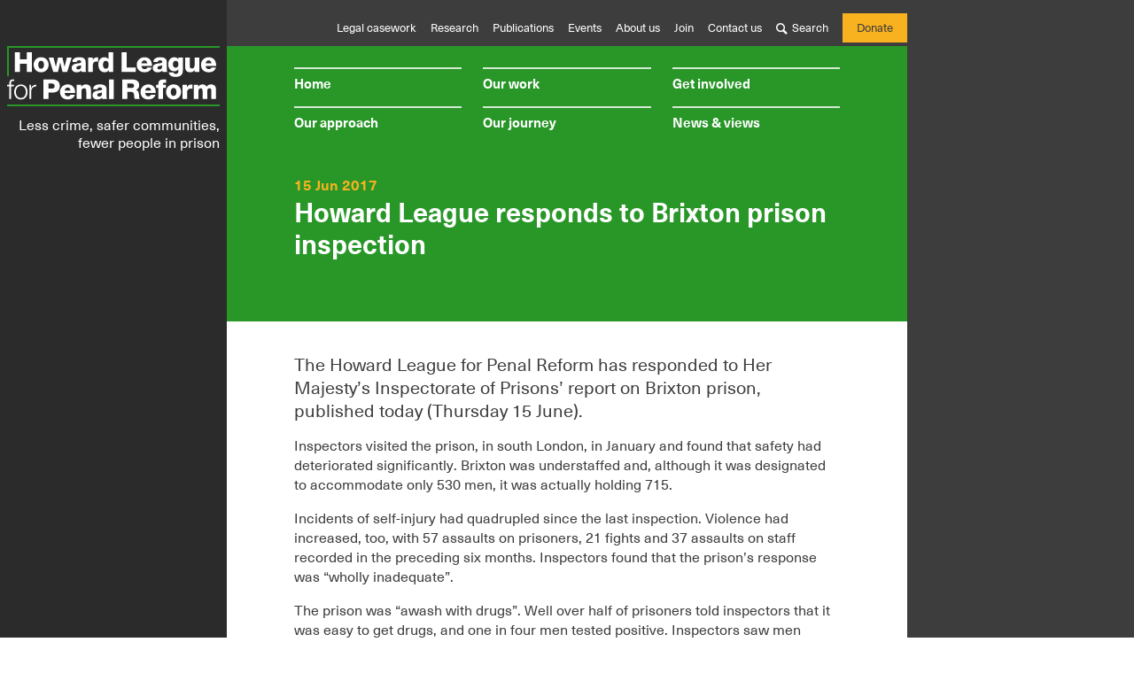

--- FILE ---
content_type: text/html; charset=UTF-8
request_url: https://howardleague.org/news/brixtoninspection150617/
body_size: 18632
content:
<!doctype html>
<html class="no-js" lang="en">
	


<head>
	<meta charset="utf-8">
	<meta name="viewport" content="width=device-width, initial-scale=1.0" />

	<title>The Howard League | Howard League responds to Brixton prison inspection</title>
	<link href="https://howardleague.org/wp-content/themes/howardleague/assets/images/favicon.ico" rel="icon" type="image/x-icon" />
			<meta name="description" content="The Howard League for Penal Reform has responded to Her Majesty&rsquo;s Inspectorate of Prisons&rsquo; report on Brixton prison." />
		<meta property="og:description" content="The Howard League for Penal Reform has responded to Her Majesty&rsquo;s Inspectorate of Prisons&rsquo; report on Brixton prison." />
		<meta name="twitter:description" content="The Howard League for Penal Reform has responded to Her Majesty&rsquo;s Inspectorate of Prisons&rsquo; report on Brixton prison.">
		<meta property="og:site_name" content="The Howard League">
	<meta property="og:title" content="The Howard League | Howard League responds to Brixton prison inspection" />
    <meta property="og:type" content="website" />
	<meta property="og:url" content="https://howardleague.org/news/brixtoninspection150617/" />
	<meta property="og:image" content="https://howardleague.org/wp-content/themes/howardleague/assets/images/og-img.png" />
	<meta name="twitter:card" content="summary">
	<meta name="twitter:site" content="@merckx">
	<meta name="twitter:title" content="The Howard League | Howard League responds to Brixton prison inspection">
	<meta name="twitter:image" content="https://howardleague.org/wp-content/themes/howardleague/assets/images/og-img.png">

	<link rel="canonical" href="https://howardleague.org/news/brixtoninspection150617/">

	<!--[if gte IE 9]><!-->
		<link href="https://howardleague.org/wp-content/themes/howardleague/assets/css/core.css?v=2.4" media="screen" rel="stylesheet" type="text/css"/>
				<link href="https://howardleague.org/wp-content/themes/howardleague/assets/css/subpages.css?v=3" media="screen" rel="stylesheet" type="text/css"/>
			<!--<![endif]-->
	<link href="https://howardleague.org/wp-content/themes/howardleague/assets/css/fonts.css" media="screen" rel="stylesheet" type="text/css"/>
	<link href="https://howardleague.org/wp-content/themes/howardleague/assets/css/print.css" media="print" rel="stylesheet" type="text/css"/>

		
	<link href="//fonts.googleapis.com/css?family=Source+Sans+Pro:400,600,400italic,600italic|Open+Sans:700" rel="stylesheet" type="text/css">
	<link href="https://howardleague.org/wp-content/themes/howardleague/assets/images/apple-touch-icon.png" rel="apple-touch-icon" />
	<link href="https://howardleague.org/wp-content/themes/howardleague/assets/images/apple-touch-icon-76x76.png" rel="apple-touch-icon" sizes="76x76" />
	<link href="https://howardleague.org/wp-content/themes/howardleague/assets/images/apple-touch-icon-120x120.png" rel="apple-touch-icon" sizes="120x120" />
	<link href="https://howardleague.org/wp-content/themes/howardleague/assets/images/apple-touch-icon-152x152.png" rel="apple-touch-icon" sizes="152x152" />

	<link href="https://cdnjs.cloudflare.com/ajax/libs/chosen/1.4.2/chosen.min.css" rel="stylesheet" type="text/css">

	<!-- Google Tag Manager -->
	<script>
	(function(w, d, s, l, i) {
	  w[l] = w[l] || [];
	  w[l].push({
	    'gtm.start': new Date().getTime(),
	    event: 'gtm.js'
	  });
	  var f = d.getElementsByTagName(s)[0],
	    j = d.createElement(s),
	    dl = l != 'dataLayer' ? '&l=' + l : '';
	  j.async = true;
	  j.src =
	    'https://www.googletagmanager.com/gtm.js?id=' + i + dl;
	  f.parentNode.insertBefore(j, f);
	})(window, document, 'script', 'dataLayer', 'GTM-MSTZTL8');
</script>
<!-- End Google Tag Manager -->

		<!--[if lte IE 7]>
		<link href="https://howardleague.org/wp-content/themes/howardleague/assets/css/core-ie7.css" media="screen" rel="stylesheet" type="text/css"/>
				<link href="https://howardleague.org/wp-content/themes/howardleague/assets/css/subpages-ie7.css" media="screen" rel="stylesheet" type="text/css"/>
			<![endif]-->
	<!--[if IE 8]>
		<link href="https://howardleague.org/wp-content/themes/howardleague/assets/css/core-ie8.css" media="screen" rel="stylesheet" type="text/css"/>
				<link href="https://howardleague.org/wp-content/themes/howardleague/assets/css/subpages-ie8.css" media="screen" rel="stylesheet" type="text/css"/>
			<![endif]-->

	<!--[if lt IE 9]>
		<script type="text/javascript">
			/**
* @preserve HTML5 Shiv 3.7.2 | @afarkas @jdalton @jon_neal @rem | MIT/GPL2 Licensed (Includes print shiv)
*/
(function(window,document){var version="3.7.2";var options=window.html5||{};var reSkip=/^<|^(?:button|map|select|textarea|object|iframe|option|optgroup)$/i;var saveClones=/^(?:a|b|code|div|fieldset|h1|h2|h3|h4|h5|h6|i|label|li|ol|p|q|span|strong|style|table|tbody|td|th|tr|ul)$/i;var supportsHtml5Styles;var expando="_html5shiv";var expanID=0;var expandoData={};var supportsUnknownElements;(function(){try{var a=document.createElement("a");a.innerHTML="<xyz></xyz>";supportsHtml5Styles=("hidden" in a);supportsUnknownElements=a.childNodes.length==1||(function(){(document.createElement)("a");var frag=document.createDocumentFragment();return(typeof frag.cloneNode=="undefined"||typeof frag.createDocumentFragment=="undefined"||typeof frag.createElement=="undefined");}());}catch(e){supportsHtml5Styles=true;supportsUnknownElements=true;}}());function addStyleSheet(ownerDocument,cssText){var p=ownerDocument.createElement("p"),parent=ownerDocument.getElementsByTagName("head")[0]||ownerDocument.documentElement;p.innerHTML="x<style>"+cssText+"</style>";return parent.insertBefore(p.lastChild,parent.firstChild);}function getElements(){var elements=html5.elements;return typeof elements=="string"?elements.split(" "):elements;}function addElements(newElements,ownerDocument){var elements=html5.elements;if(typeof elements!="string"){elements=elements.join(" ");}if(typeof newElements!="string"){newElements=newElements.join(" ");}html5.elements=elements+" "+newElements;shivDocument(ownerDocument);}function getExpandoData(ownerDocument){var data=expandoData[ownerDocument[expando]];if(!data){data={};expanID++;ownerDocument[expando]=expanID;expandoData[expanID]=data;}return data;}function createElement(nodeName,ownerDocument,data){if(!ownerDocument){ownerDocument=document;}if(supportsUnknownElements){return ownerDocument.createElement(nodeName);}if(!data){data=getExpandoData(ownerDocument);}var node;if(data.cache[nodeName]){node=data.cache[nodeName].cloneNode();}else{if(saveClones.test(nodeName)){node=(data.cache[nodeName]=data.createElem(nodeName)).cloneNode();}else{node=data.createElem(nodeName);}}return node.canHaveChildren&&!reSkip.test(nodeName)&&!node.tagUrn?data.frag.appendChild(node):node;}function createDocumentFragment(ownerDocument,data){if(!ownerDocument){ownerDocument=document;}if(supportsUnknownElements){return ownerDocument.createDocumentFragment();}data=data||getExpandoData(ownerDocument);var clone=data.frag.cloneNode(),i=0,elems=getElements(),l=elems.length;for(;i<l;i++){clone.createElement(elems[i]);}return clone;}function shivMethods(ownerDocument,data){if(!data.cache){data.cache={};data.createElem=ownerDocument.createElement;data.createFrag=ownerDocument.createDocumentFragment;data.frag=data.createFrag();}ownerDocument.createElement=function(nodeName){if(!html5.shivMethods){return data.createElem(nodeName);}return createElement(nodeName,ownerDocument,data);};ownerDocument.createDocumentFragment=Function("h,f","return function(){var n=f.cloneNode(),c=n.createElement;h.shivMethods&&("+getElements().join().replace(/[\w\-:]+/g,function(nodeName){data.createElem(nodeName);data.frag.createElement(nodeName);return'c("'+nodeName+'")';})+");return n}")(html5,data.frag);}function shivDocument(ownerDocument){if(!ownerDocument){ownerDocument=document;}var data=getExpandoData(ownerDocument);if(html5.shivCSS&&!supportsHtml5Styles&&!data.hasCSS){data.hasCSS=!!addStyleSheet(ownerDocument,"article,aside,dialog,figcaption,figure,footer,header,hgroup,main,nav,section{display:block}mark{background:#FF0;color:#000}template{display:none}");}if(!supportsUnknownElements){shivMethods(ownerDocument,data);}return ownerDocument;}var html5={elements:options.elements||"abbr article aside audio bdi canvas data datalist details dialog figcaption figure footer header hgroup main mark meter nav output picture progress section summary template time video",version:version,shivCSS:(options.shivCSS!==false),supportsUnknownElements:supportsUnknownElements,shivMethods:(options.shivMethods!==false),type:"default",shivDocument:shivDocument,createElement:createElement,createDocumentFragment:createDocumentFragment,addElements:addElements};window.html5=html5;shivDocument(document);var reMedia=/^$|\b(?:all|print)\b/;var shivNamespace="html5shiv";var supportsShivableSheets=!supportsUnknownElements&&(function(){var docEl=document.documentElement;return !(typeof document.namespaces=="undefined"||typeof document.parentWindow=="undefined"||typeof docEl.applyElement=="undefined"||typeof docEl.removeNode=="undefined"||typeof window.attachEvent=="undefined");}());function addWrappers(ownerDocument){var node,nodes=ownerDocument.getElementsByTagName("*"),index=nodes.length,reElements=RegExp("^(?:"+getElements().join("|")+")$","i"),result=[];while(index--){node=nodes[index];if(reElements.test(node.nodeName)){result.push(node.applyElement(createWrapper(node)));}}return result;}function createWrapper(element){var node,nodes=element.attributes,index=nodes.length,wrapper=element.ownerDocument.createElement(shivNamespace+":"+element.nodeName);while(index--){node=nodes[index];node.specified&&wrapper.setAttribute(node.nodeName,node.nodeValue);}wrapper.style.cssText=element.style.cssText;return wrapper;}function shivCssText(cssText){var pair,parts=cssText.split("{"),index=parts.length,reElements=RegExp("(^|[\\s,>+~])("+getElements().join("|")+")(?=[[\\s,>+~#.:]|$)","gi"),replacement="$1"+shivNamespace+"\\:$2";while(index--){pair=parts[index]=parts[index].split("}");pair[pair.length-1]=pair[pair.length-1].replace(reElements,replacement);parts[index]=pair.join("}");}return parts.join("{");}function removeWrappers(wrappers){var index=wrappers.length;while(index--){wrappers[index].removeNode();}}function shivPrint(ownerDocument){var shivedSheet,wrappers,data=getExpandoData(ownerDocument),namespaces=ownerDocument.namespaces,ownerWindow=ownerDocument.parentWindow;if(!supportsShivableSheets||ownerDocument.printShived){return ownerDocument;}if(typeof namespaces[shivNamespace]=="undefined"){namespaces.add(shivNamespace);}function removeSheet(){clearTimeout(data._removeSheetTimer);if(shivedSheet){shivedSheet.removeNode(true);}shivedSheet=null;}ownerWindow.attachEvent("onbeforeprint",function(){removeSheet();var imports,length,sheet,collection=ownerDocument.styleSheets,cssText=[],index=collection.length,sheets=Array(index);while(index--){sheets[index]=collection[index];}while((sheet=sheets.pop())){if(!sheet.disabled&&reMedia.test(sheet.media)){try{imports=sheet.imports;length=imports.length;}catch(er){length=0;}for(index=0;index<length;index++){sheets.push(imports[index]);}try{cssText.push(sheet.cssText);}catch(er){}}}cssText=shivCssText(cssText.reverse().join(""));wrappers=addWrappers(ownerDocument);shivedSheet=addStyleSheet(ownerDocument,cssText);});ownerWindow.attachEvent("onafterprint",function(){removeWrappers(wrappers);clearTimeout(data._removeSheetTimer);data._removeSheetTimer=setTimeout(removeSheet,500);});ownerDocument.printShived=true;return ownerDocument;}html5.type+=" print";html5.shivPrint=shivPrint;shivPrint(document);}(this,document));
		</script>
	<![endif]-->
	<script type="text/javascript">
		/* Modernizr 2.8.3 (Custom Build) | MIT & BSD
 * Build: http://modernizr.com/download/#-backgroundsize-svg-mq-cssclasses-teststyles-testprop-testallprops-prefixes-domprefixes-load
 */
;window.Modernizr=function(a,b,c){function B(a){j.cssText=a}function C(a,b){return B(m.join(a+";")+(b||""))}function D(a,b){return typeof a===b}function E(a,b){return!!~(""+a).indexOf(b)}function F(a,b){for(var d in a){var e=a[d];if(!E(e,"-")&&j[e]!==c)return b=="pfx"?e:!0}return!1}function G(a,b,d){for(var e in a){var f=b[a[e]];if(f!==c)return d===!1?a[e]:D(f,"function")?f.bind(d||b):f}return!1}function H(a,b,c){var d=a.charAt(0).toUpperCase()+a.slice(1),e=(a+" "+o.join(d+" ")+d).split(" ");return D(b,"string")||D(b,"undefined")?F(e,b):(e=(a+" "+p.join(d+" ")+d).split(" "),G(e,b,c))}var d="2.8.3",e={},f=!0,g=b.documentElement,h="modernizr",i=b.createElement(h),j=i.style,k,l={}.toString,m=" -webkit- -moz- -o- -ms- ".split(" "),n="Webkit Moz O ms",o=n.split(" "),p=n.toLowerCase().split(" "),q={svg:"http://www.w3.org/2000/svg"},r={},s={},t={},u=[],v=u.slice,w,x=function(a,c,d,e){var f,i,j,k,l=b.createElement("div"),m=b.body,n=m||b.createElement("body");if(parseInt(d,10))while(d--)j=b.createElement("div"),j.id=e?e[d]:h+(d+1),l.appendChild(j);return f=["&#173;",'<style id="s',h,'">',a,"</style>"].join(""),l.id=h,(m?l:n).innerHTML+=f,n.appendChild(l),m||(n.style.background="",n.style.overflow="hidden",k=g.style.overflow,g.style.overflow="hidden",g.appendChild(n)),i=c(l,a),m?l.parentNode.removeChild(l):(n.parentNode.removeChild(n),g.style.overflow=k),!!i},y=function(b){var c=a.matchMedia||a.msMatchMedia;if(c)return c(b)&&c(b).matches||!1;var d;return x("@media "+b+" { #"+h+" { position: absolute; } }",function(b){d=(a.getComputedStyle?getComputedStyle(b,null):b.currentStyle)["position"]=="absolute"}),d},z={}.hasOwnProperty,A;!D(z,"undefined")&&!D(z.call,"undefined")?A=function(a,b){return z.call(a,b)}:A=function(a,b){return b in a&&D(a.constructor.prototype[b],"undefined")},Function.prototype.bind||(Function.prototype.bind=function(b){var c=this;if(typeof c!="function")throw new TypeError;var d=v.call(arguments,1),e=function(){if(this instanceof e){var a=function(){};a.prototype=c.prototype;var f=new a,g=c.apply(f,d.concat(v.call(arguments)));return Object(g)===g?g:f}return c.apply(b,d.concat(v.call(arguments)))};return e}),r.backgroundsize=function(){return H("backgroundSize")},r.svg=function(){return!!b.createElementNS&&!!b.createElementNS(q.svg,"svg").createSVGRect};for(var I in r)A(r,I)&&(w=I.toLowerCase(),e[w]=r[I](),u.push((e[w]?"":"no-")+w));return e.addTest=function(a,b){if(typeof a=="object")for(var d in a)A(a,d)&&e.addTest(d,a[d]);else{a=a.toLowerCase();if(e[a]!==c)return e;b=typeof b=="function"?b():b,typeof f!="undefined"&&f&&(g.className+=" "+(b?"":"no-")+a),e[a]=b}return e},B(""),i=k=null,e._version=d,e._prefixes=m,e._domPrefixes=p,e._cssomPrefixes=o,e.mq=y,e.testProp=function(a){return F([a])},e.testAllProps=H,e.testStyles=x,g.className=g.className.replace(/(^|\s)no-js(\s|$)/,"$1$2")+(f?" js "+u.join(" "):""),e}(this,this.document),function(a,b,c){function d(a){return"[object Function]"==o.call(a)}function e(a){return"string"==typeof a}function f(){}function g(a){return!a||"loaded"==a||"complete"==a||"uninitialized"==a}function h(){var a=p.shift();q=1,a?a.t?m(function(){("c"==a.t?B.injectCss:B.injectJs)(a.s,0,a.a,a.x,a.e,1)},0):(a(),h()):q=0}function i(a,c,d,e,f,i,j){function k(b){if(!o&&g(l.readyState)&&(u.r=o=1,!q&&h(),l.onload=l.onreadystatechange=null,b)){"img"!=a&&m(function(){t.removeChild(l)},50);for(var d in y[c])y[c].hasOwnProperty(d)&&y[c][d].onload()}}var j=j||B.errorTimeout,l=b.createElement(a),o=0,r=0,u={t:d,s:c,e:f,a:i,x:j};1===y[c]&&(r=1,y[c]=[]),"object"==a?l.data=c:(l.src=c,l.type=a),l.width=l.height="0",l.onerror=l.onload=l.onreadystatechange=function(){k.call(this,r)},p.splice(e,0,u),"img"!=a&&(r||2===y[c]?(t.insertBefore(l,s?null:n),m(k,j)):y[c].push(l))}function j(a,b,c,d,f){return q=0,b=b||"j",e(a)?i("c"==b?v:u,a,b,this.i++,c,d,f):(p.splice(this.i++,0,a),1==p.length&&h()),this}function k(){var a=B;return a.loader={load:j,i:0},a}var l=b.documentElement,m=a.setTimeout,n=b.getElementsByTagName("script")[0],o={}.toString,p=[],q=0,r="MozAppearance"in l.style,s=r&&!!b.createRange().compareNode,t=s?l:n.parentNode,l=a.opera&&"[object Opera]"==o.call(a.opera),l=!!b.attachEvent&&!l,u=r?"object":l?"script":"img",v=l?"script":u,w=Array.isArray||function(a){return"[object Array]"==o.call(a)},x=[],y={},z={timeout:function(a,b){return b.length&&(a.timeout=b[0]),a}},A,B;B=function(a){function b(a){var a=a.split("!"),b=x.length,c=a.pop(),d=a.length,c={url:c,origUrl:c,prefixes:a},e,f,g;for(f=0;f<d;f++)g=a[f].split("="),(e=z[g.shift()])&&(c=e(c,g));for(f=0;f<b;f++)c=x[f](c);return c}function g(a,e,f,g,h){var i=b(a),j=i.autoCallback;i.url.split(".").pop().split("?").shift(),i.bypass||(e&&(e=d(e)?e:e[a]||e[g]||e[a.split("/").pop().split("?")[0]]),i.instead?i.instead(a,e,f,g,h):(y[i.url]?i.noexec=!0:y[i.url]=1,f.load(i.url,i.forceCSS||!i.forceJS&&"css"==i.url.split(".").pop().split("?").shift()?"c":c,i.noexec,i.attrs,i.timeout),(d(e)||d(j))&&f.load(function(){k(),e&&e(i.origUrl,h,g),j&&j(i.origUrl,h,g),y[i.url]=2})))}function h(a,b){function c(a,c){if(a){if(e(a))c||(j=function(){var a=[].slice.call(arguments);k.apply(this,a),l()}),g(a,j,b,0,h);else if(Object(a)===a)for(n in m=function(){var b=0,c;for(c in a)a.hasOwnProperty(c)&&b++;return b}(),a)a.hasOwnProperty(n)&&(!c&&!--m&&(d(j)?j=function(){var a=[].slice.call(arguments);k.apply(this,a),l()}:j[n]=function(a){return function(){var b=[].slice.call(arguments);a&&a.apply(this,b),l()}}(k[n])),g(a[n],j,b,n,h))}else!c&&l()}var h=!!a.test,i=a.load||a.both,j=a.callback||f,k=j,l=a.complete||f,m,n;c(h?a.yep:a.nope,!!i),i&&c(i)}var i,j,l=this.yepnope.loader;if(e(a))g(a,0,l,0);else if(w(a))for(i=0;i<a.length;i++)j=a[i],e(j)?g(j,0,l,0):w(j)?B(j):Object(j)===j&&h(j,l);else Object(a)===a&&h(a,l)},B.addPrefix=function(a,b){z[a]=b},B.addFilter=function(a){x.push(a)},B.errorTimeout=1e4,null==b.readyState&&b.addEventListener&&(b.readyState="loading",b.addEventListener("DOMContentLoaded",A=function(){b.removeEventListener("DOMContentLoaded",A,0),b.readyState="complete"},0)),a.yepnope=k(),a.yepnope.executeStack=h,a.yepnope.injectJs=function(a,c,d,e,i,j){var k=b.createElement("script"),l,o,e=e||B.errorTimeout;k.src=a;for(o in d)k.setAttribute(o,d[o]);c=j?h:c||f,k.onreadystatechange=k.onload=function(){!l&&g(k.readyState)&&(l=1,c(),k.onload=k.onreadystatechange=null)},m(function(){l||(l=1,c(1))},e),i?k.onload():n.parentNode.insertBefore(k,n)},a.yepnope.injectCss=function(a,c,d,e,g,i){var e=b.createElement("link"),j,c=i?h:c||f;e.href=a,e.rel="stylesheet",e.type="text/css";for(j in d)e.setAttribute(j,d[j]);g||(n.parentNode.insertBefore(e,n),m(c,0))}}(this,document),Modernizr.load=function(){yepnope.apply(window,[].slice.call(arguments,0))};

				/*! Picturefill - v2.3.1 - 2015-04-09
* http://scottjehl.github.io/picturefill
* Copyright (c) 2015 https://github.com/scottjehl/picturefill/blob/master/Authors.txt; Licensed MIT */
window.matchMedia||(window.matchMedia=function(){"use strict";var a=window.styleMedia||window.media;if(!a){var b=document.createElement("style"),c=document.getElementsByTagName("script")[0],d=null;b.type="text/css",b.id="matchmediajs-test",c.parentNode.insertBefore(b,c),d="getComputedStyle"in window&&window.getComputedStyle(b,null)||b.currentStyle,a={matchMedium:function(a){var c="@media "+a+"{ #matchmediajs-test { width: 1px; } }";return b.styleSheet?b.styleSheet.cssText=c:b.textContent=c,"1px"===d.width}}}return function(b){return{matches:a.matchMedium(b||"all"),media:b||"all"}}}()),function(a,b,c){"use strict";function d(b){"object"==typeof module&&"object"==typeof module.exports?module.exports=b:"function"==typeof define&&define.amd&&define("picturefill",function(){return b}),"object"==typeof a&&(a.picturefill=b)}function e(a){var b,c,d,e,f,i=a||{};b=i.elements||g.getAllElements();for(var j=0,k=b.length;k>j;j++)if(c=b[j],d=c.parentNode,e=void 0,f=void 0,"IMG"===c.nodeName.toUpperCase()&&(c[g.ns]||(c[g.ns]={}),i.reevaluate||!c[g.ns].evaluated)){if(d&&"PICTURE"===d.nodeName.toUpperCase()){if(g.removeVideoShim(d),e=g.getMatch(c,d),e===!1)continue}else e=void 0;(d&&"PICTURE"===d.nodeName.toUpperCase()||!g.sizesSupported&&c.srcset&&h.test(c.srcset))&&g.dodgeSrcset(c),e?(f=g.processSourceSet(e),g.applyBestCandidate(f,c)):(f=g.processSourceSet(c),(void 0===c.srcset||c[g.ns].srcset)&&g.applyBestCandidate(f,c)),c[g.ns].evaluated=!0}}function f(){function c(){clearTimeout(d),d=setTimeout(h,60)}g.initTypeDetects(),e();var d,f=setInterval(function(){return e(),/^loaded|^i|^c/.test(b.readyState)?void clearInterval(f):void 0},250),h=function(){e({reevaluate:!0})};a.addEventListener?a.addEventListener("resize",c,!1):a.attachEvent&&a.attachEvent("onresize",c)}if(a.HTMLPictureElement)return void d(function(){});b.createElement("picture");var g=a.picturefill||{},h=/\s+\+?\d+(e\d+)?w/;g.ns="picturefill",function(){g.srcsetSupported="srcset"in c,g.sizesSupported="sizes"in c,g.curSrcSupported="currentSrc"in c}(),g.trim=function(a){return a.trim?a.trim():a.replace(/^\s+|\s+$/g,"")},g.makeUrl=function(){var a=b.createElement("a");return function(b){return a.href=b,a.href}}(),g.restrictsMixedContent=function(){return"https:"===a.location.protocol},g.matchesMedia=function(b){return a.matchMedia&&a.matchMedia(b).matches},g.getDpr=function(){return a.devicePixelRatio||1},g.getWidthFromLength=function(a){var c;if(!a||a.indexOf("%")>-1!=!1||!(parseFloat(a)>0||a.indexOf("calc(")>-1))return!1;a=a.replace("vw","%"),g.lengthEl||(g.lengthEl=b.createElement("div"),g.lengthEl.style.cssText="border:0;display:block;font-size:1em;left:0;margin:0;padding:0;position:absolute;visibility:hidden",g.lengthEl.className="helper-from-picturefill-js"),g.lengthEl.style.width="0px";try{g.lengthEl.style.width=a}catch(d){}return b.body.appendChild(g.lengthEl),c=g.lengthEl.offsetWidth,0>=c&&(c=!1),b.body.removeChild(g.lengthEl),c},g.detectTypeSupport=function(b,c){var d=new a.Image;return d.onerror=function(){g.types[b]=!1,e()},d.onload=function(){g.types[b]=1===d.width,e()},d.src=c,"pending"},g.types=g.types||{},g.initTypeDetects=function(){g.types["image/jpeg"]=!0,g.types["image/gif"]=!0,g.types["image/png"]=!0,g.types["image/svg+xml"]=b.implementation.hasFeature("http://www.w3.org/TR/SVG11/feature#Image","1.1"),g.types["image/webp"]=g.detectTypeSupport("image/webp","[data-uri]")},g.verifyTypeSupport=function(a){var b=a.getAttribute("type");if(null===b||""===b)return!0;var c=g.types[b];return"string"==typeof c&&"pending"!==c?(g.types[b]=g.detectTypeSupport(b,c),"pending"):"function"==typeof c?(c(),"pending"):c},g.parseSize=function(a){var b=/(\([^)]+\))?\s*(.+)/g.exec(a);return{media:b&&b[1],length:b&&b[2]}},g.findWidthFromSourceSize=function(c){for(var d,e=g.trim(c).split(/\s*,\s*/),f=0,h=e.length;h>f;f++){var i=e[f],j=g.parseSize(i),k=j.length,l=j.media;if(k&&(!l||g.matchesMedia(l))&&(d=g.getWidthFromLength(k)))break}return d||Math.max(a.innerWidth||0,b.documentElement.clientWidth)},g.parseSrcset=function(a){for(var b=[];""!==a;){a=a.replace(/^\s+/g,"");var c,d=a.search(/\s/g),e=null;if(-1!==d){c=a.slice(0,d);var f=c.slice(-1);if((","===f||""===c)&&(c=c.replace(/,+$/,""),e=""),a=a.slice(d+1),null===e){var g=a.indexOf(",");-1!==g?(e=a.slice(0,g),a=a.slice(g+1)):(e=a,a="")}}else c=a,a="";(c||e)&&b.push({url:c,descriptor:e})}return b},g.parseDescriptor=function(a,b){var c,d=b||"100vw",e=a&&a.replace(/(^\s+|\s+$)/g,""),f=g.findWidthFromSourceSize(d);if(e)for(var h=e.split(" "),i=h.length-1;i>=0;i--){var j=h[i],k=j&&j.slice(j.length-1);if("h"!==k&&"w"!==k||g.sizesSupported){if("x"===k){var l=j&&parseFloat(j,10);c=l&&!isNaN(l)?l:1}}else c=parseFloat(parseInt(j,10)/f)}return c||1},g.getCandidatesFromSourceSet=function(a,b){for(var c=g.parseSrcset(a),d=[],e=0,f=c.length;f>e;e++){var h=c[e];d.push({url:h.url,resolution:g.parseDescriptor(h.descriptor,b)})}return d},g.dodgeSrcset=function(a){a.srcset&&(a[g.ns].srcset=a.srcset,a.srcset="",a.setAttribute("data-pfsrcset",a[g.ns].srcset))},g.processSourceSet=function(a){var b=a.getAttribute("srcset"),c=a.getAttribute("sizes"),d=[];return"IMG"===a.nodeName.toUpperCase()&&a[g.ns]&&a[g.ns].srcset&&(b=a[g.ns].srcset),b&&(d=g.getCandidatesFromSourceSet(b,c)),d},g.backfaceVisibilityFix=function(a){var b=a.style||{},c="webkitBackfaceVisibility"in b,d=b.zoom;c&&(b.zoom=".999",c=a.offsetWidth,b.zoom=d)},g.setIntrinsicSize=function(){var c={},d=function(a,b,c){b&&a.setAttribute("width",parseInt(b/c,10))};return function(e,f){var h;e[g.ns]&&!a.pfStopIntrinsicSize&&(void 0===e[g.ns].dims&&(e[g.ns].dims=e.getAttribute("width")||e.getAttribute("height")),e[g.ns].dims||(f.url in c?d(e,c[f.url],f.resolution):(h=b.createElement("img"),h.onload=function(){if(c[f.url]=h.width,!c[f.url])try{b.body.appendChild(h),c[f.url]=h.width||h.offsetWidth,b.body.removeChild(h)}catch(a){}e.src===f.url&&d(e,c[f.url],f.resolution),e=null,h.onload=null,h=null},h.src=f.url)))}}(),g.applyBestCandidate=function(a,b){var c,d,e;a.sort(g.ascendingSort),d=a.length,e=a[d-1];for(var f=0;d>f;f++)if(c=a[f],c.resolution>=g.getDpr()){e=c;break}e&&(e.url=g.makeUrl(e.url),b.src!==e.url&&(g.restrictsMixedContent()&&"http:"===e.url.substr(0,"http:".length).toLowerCase()?void 0!==window.console&&console.warn("Blocked mixed content image "+e.url):(b.src=e.url,g.curSrcSupported||(b.currentSrc=b.src),g.backfaceVisibilityFix(b))),g.setIntrinsicSize(b,e))},g.ascendingSort=function(a,b){return a.resolution-b.resolution},g.removeVideoShim=function(a){var b=a.getElementsByTagName("video");if(b.length){for(var c=b[0],d=c.getElementsByTagName("source");d.length;)a.insertBefore(d[0],c);c.parentNode.removeChild(c)}},g.getAllElements=function(){for(var a=[],c=b.getElementsByTagName("img"),d=0,e=c.length;e>d;d++){var f=c[d];("PICTURE"===f.parentNode.nodeName.toUpperCase()||null!==f.getAttribute("srcset")||f[g.ns]&&null!==f[g.ns].srcset)&&a.push(f)}return a},g.getMatch=function(a,b){for(var c,d=b.childNodes,e=0,f=d.length;f>e;e++){var h=d[e];if(1===h.nodeType){if(h===a)return c;if("SOURCE"===h.nodeName.toUpperCase()){null!==h.getAttribute("src")&&void 0!==typeof console&&console.warn("The `src` attribute is invalid on `picture` `source` element; instead, use `srcset`.");var i=h.getAttribute("media");if(h.getAttribute("srcset")&&(!i||g.matchesMedia(i))){var j=g.verifyTypeSupport(h);if(j===!0){c=h;break}if("pending"===j)return!1}}}}return c},f(),e._=g,d(e)}(window,window.document,new window.Image);
	</script>

	<script type="text/javascript" src="//fast.fonts.net/jsapi/5855b6b2-943d-43ce-b69d-a7d69eb9cede.js"></script>
	<meta name='robots' content='max-image-preview:large' />
	<style>img:is([sizes="auto" i], [sizes^="auto," i]) { contain-intrinsic-size: 3000px 1500px }</style>
	<link rel='dns-prefetch' href='//ajax.googleapis.com' />
<script type="text/javascript">
/* <![CDATA[ */
window._wpemojiSettings = {"baseUrl":"https:\/\/s.w.org\/images\/core\/emoji\/16.0.1\/72x72\/","ext":".png","svgUrl":"https:\/\/s.w.org\/images\/core\/emoji\/16.0.1\/svg\/","svgExt":".svg","source":{"concatemoji":"https:\/\/howardleague.org\/wp-includes\/js\/wp-emoji-release.min.js?ver=6.8.3"}};
/*! This file is auto-generated */
!function(s,n){var o,i,e;function c(e){try{var t={supportTests:e,timestamp:(new Date).valueOf()};sessionStorage.setItem(o,JSON.stringify(t))}catch(e){}}function p(e,t,n){e.clearRect(0,0,e.canvas.width,e.canvas.height),e.fillText(t,0,0);var t=new Uint32Array(e.getImageData(0,0,e.canvas.width,e.canvas.height).data),a=(e.clearRect(0,0,e.canvas.width,e.canvas.height),e.fillText(n,0,0),new Uint32Array(e.getImageData(0,0,e.canvas.width,e.canvas.height).data));return t.every(function(e,t){return e===a[t]})}function u(e,t){e.clearRect(0,0,e.canvas.width,e.canvas.height),e.fillText(t,0,0);for(var n=e.getImageData(16,16,1,1),a=0;a<n.data.length;a++)if(0!==n.data[a])return!1;return!0}function f(e,t,n,a){switch(t){case"flag":return n(e,"\ud83c\udff3\ufe0f\u200d\u26a7\ufe0f","\ud83c\udff3\ufe0f\u200b\u26a7\ufe0f")?!1:!n(e,"\ud83c\udde8\ud83c\uddf6","\ud83c\udde8\u200b\ud83c\uddf6")&&!n(e,"\ud83c\udff4\udb40\udc67\udb40\udc62\udb40\udc65\udb40\udc6e\udb40\udc67\udb40\udc7f","\ud83c\udff4\u200b\udb40\udc67\u200b\udb40\udc62\u200b\udb40\udc65\u200b\udb40\udc6e\u200b\udb40\udc67\u200b\udb40\udc7f");case"emoji":return!a(e,"\ud83e\udedf")}return!1}function g(e,t,n,a){var r="undefined"!=typeof WorkerGlobalScope&&self instanceof WorkerGlobalScope?new OffscreenCanvas(300,150):s.createElement("canvas"),o=r.getContext("2d",{willReadFrequently:!0}),i=(o.textBaseline="top",o.font="600 32px Arial",{});return e.forEach(function(e){i[e]=t(o,e,n,a)}),i}function t(e){var t=s.createElement("script");t.src=e,t.defer=!0,s.head.appendChild(t)}"undefined"!=typeof Promise&&(o="wpEmojiSettingsSupports",i=["flag","emoji"],n.supports={everything:!0,everythingExceptFlag:!0},e=new Promise(function(e){s.addEventListener("DOMContentLoaded",e,{once:!0})}),new Promise(function(t){var n=function(){try{var e=JSON.parse(sessionStorage.getItem(o));if("object"==typeof e&&"number"==typeof e.timestamp&&(new Date).valueOf()<e.timestamp+604800&&"object"==typeof e.supportTests)return e.supportTests}catch(e){}return null}();if(!n){if("undefined"!=typeof Worker&&"undefined"!=typeof OffscreenCanvas&&"undefined"!=typeof URL&&URL.createObjectURL&&"undefined"!=typeof Blob)try{var e="postMessage("+g.toString()+"("+[JSON.stringify(i),f.toString(),p.toString(),u.toString()].join(",")+"));",a=new Blob([e],{type:"text/javascript"}),r=new Worker(URL.createObjectURL(a),{name:"wpTestEmojiSupports"});return void(r.onmessage=function(e){c(n=e.data),r.terminate(),t(n)})}catch(e){}c(n=g(i,f,p,u))}t(n)}).then(function(e){for(var t in e)n.supports[t]=e[t],n.supports.everything=n.supports.everything&&n.supports[t],"flag"!==t&&(n.supports.everythingExceptFlag=n.supports.everythingExceptFlag&&n.supports[t]);n.supports.everythingExceptFlag=n.supports.everythingExceptFlag&&!n.supports.flag,n.DOMReady=!1,n.readyCallback=function(){n.DOMReady=!0}}).then(function(){return e}).then(function(){var e;n.supports.everything||(n.readyCallback(),(e=n.source||{}).concatemoji?t(e.concatemoji):e.wpemoji&&e.twemoji&&(t(e.twemoji),t(e.wpemoji)))}))}((window,document),window._wpemojiSettings);
/* ]]> */
</script>
<style id='wp-emoji-styles-inline-css' type='text/css'>

	img.wp-smiley, img.emoji {
		display: inline !important;
		border: none !important;
		box-shadow: none !important;
		height: 1em !important;
		width: 1em !important;
		margin: 0 0.07em !important;
		vertical-align: -0.1em !important;
		background: none !important;
		padding: 0 !important;
	}
</style>
<link rel='stylesheet' id='page-list-style-css' href='https://howardleague.org/wp-content/plugins/page-list/css/page-list.css?ver=5.9' type='text/css' media='all' />
<script type="text/javascript" src="https://ajax.googleapis.com/ajax/libs/jquery/1.12.0/jquery.min.js?ver=6.8.3" id="jquery-js"></script>
<link rel="EditURI" type="application/rsd+xml" title="RSD" href="https://howardleague.org/xmlrpc.php?rsd" />
<link rel="canonical" href="https://howardleague.org/news/brixtoninspection150617/" />
<link rel='shortlink' href='https://howardleague.org/?p=23517' />
<link rel="alternate" title="oEmbed (JSON)" type="application/json+oembed" href="https://howardleague.org/wp-json/oembed/1.0/embed?url=https%3A%2F%2Fhowardleague.org%2Fnews%2Fbrixtoninspection150617%2F" />
<link rel="alternate" title="oEmbed (XML)" type="text/xml+oembed" href="https://howardleague.org/wp-json/oembed/1.0/embed?url=https%3A%2F%2Fhowardleague.org%2Fnews%2Fbrixtoninspection150617%2F&#038;format=xml" />

</head>

<body>
<!-- Google Tag Manager (noscript) -->
<noscript><iframe src="https://www.googletagmanager.com/ns.html?id=GTM-MSTZTL8"
height="0" width="0" style="display:none;visibility:hidden"></iframe></noscript>
<!-- End Google Tag Manager (noscript) -->

	<a id="accesskey" accesskey="2" href="#content">Skip Content</a>

    

	<div id="align" class="content_align">

		<div id="wrapper">

						<div id="main" class="content_main_align">

								<header id="header">
															<div class="secnav">
						<div class="secnav_align">

							<ul class="secnav_feed topnav">
															<li class="topnav_block first">
									<a href="https://howardleague.org/legal-work/" class="topnav_element">Legal casework</a>
								</li>
															<li class="topnav_block">
									<a href="https://howardleague.org/research/" class="topnav_element">Research</a>
								</li>
															<li class="topnav_block">
									<a href="https://howardleague.org/publications/" class="topnav_element">Publications</a>
								</li>
															<li class="topnav_block">
									<a href="https://howardleague.org/our-events/" class="topnav_element">Events</a>
								</li>
															<li class="topnav_block">
									<a href="https://howardleague.org/about-us/" class="topnav_element">About us</a>
								</li>
															<li class="topnav_block">
									<a href="https://howardleague.org/membership/" class="topnav_element">Join</a>
								</li>
															<li class="topnav_block">
									<a href="https://howardleague.org/contact-us/" class="topnav_element">Contact us</a>
								</li>
															<li class="topnav_block">
									<a href="#" id="search_btn" class="topnav_element with_picto"><span class="topnav_picto"></span> Search</a>
								</li>

								<li class="topnav_block last">
									<a href="/donate" class="topnav_element topnav_button">Donate</a>
								</li>
							</ul> <!-- End .topnav -->

						</div> <!-- End .secnav_align -->
					</div> <!-- End .secnav -->
					
										<nav id="nav" class="toolbar">
						<div class="toolbar_align">

							<a href="#" id="sidebar_open" class="btn_sidebar menu">

								<span class="btn_sidebar_bg menu">
									<span class="btn_sidebar_picto menu"></span>
								</span>
							</a>

																					<div class="logo_wrap">
								<a href="/" class="logo_base" accesskey="1">
									<picture class="logo">
										<img id="logo" src="https://howardleague.org/wp-content/themes/howardleague/assets/images/logo.svg" data-fallback="https://howardleague.org/wp-content/themes/howardleague/assets/images/logo.png" alt="Logo">
									</picture>
								</a>
								<p class="logo_tagline">
									Less crime, safer communities, fewer people in prison
								</p>
							</div>
							
															<div class="prinav">
																		<ul class="prinav_feed topnav with_large">
																			<li class="topnav_block with_large startrow first">
											<a href="https://howardleague.org/" class="topnav_element with_large">Home</a>
										</li>
																			<li class="topnav_block with_large">
											<a href="https://howardleague.org/our-approach/" class="topnav_element with_large">Our approach</a>
										</li>
																			<li class="topnav_block with_large startrow">
											<a href="https://howardleague.org/our-work/" class="topnav_element with_large">Our work</a>
										</li>
																			<li class="topnav_block with_large">
											<a href="https://howardleague.org/our-journey/" class="topnav_element with_large">Our journey</a>
										</li>
																			<li class="topnav_block with_large startrow">
											<a href="https://howardleague.org/get-involved/" class="topnav_element with_large">Get involved</a>
										</li>
																			<li class="topnav_block with_large last">
											<a href="https://howardleague.org/news-views/" class="topnav_element with_large">News &#038; views</a>
										</li>
																		</ul> <!-- End .topnav -->
								</div> <!-- End .prinav -->
							
														<div id="search_block" class="sitesearch">
								<div class="sitesearch_align">

									<form id="sitesearch_query" class="search_query" action="/">
										<label for="sitesearchl">
											<input type="text" id="sitesearch" class="search_query_input" placeholder="Search the site" name="s" />
										</label>
										<input type="submit" value="Search" id="sitesearch_submit" class="search_query_submit"/>
									</form>

								</div> <!-- End .sitesearch_align -->
							</div> <!-- End .sitesearch -->

						</div> <!-- End .toolbar_align -->
					</nav> <!-- End .toolbar -->
					
				</header> <!-- End #header -->
				
				<div id="content">
				
										<div class="content_background">

						
															<div class="primary with_feature with_primary with_nav">
									<div class="primary_align">
										<div class="primary_header"></div>

																								<h2 class="section_surtitle">15 Jun 2017</h2>
	
																							<h1>Howard League responds to Brixton prison inspection</h1>
											
																							<p></p>
											
									</div> <!-- End .primary_align -->
								</div> <!-- End .primary -->

																		
														<div class="core">

								
									
																		<div class="primary">
																				
										<div class="primary_header"></div>
										
		<p>The Howard League for Penal Reform has responded to Her Majesty’s Inspectorate of Prisons’ report on Brixton prison, published today (Thursday 15 June).</p>
<p>Inspectors visited the prison, in south London, in January and found that safety had deteriorated significantly. Brixton was understaffed and, although it was designated to accommodate only 530 men, it was actually holding 715.</p>
<p>Incidents of self-injury had quadrupled since the last inspection. Violence had increased, too, with 57 assaults on prisoners, 21 fights and 37 assaults on staff recorded in the preceding six months. Inspectors found that the prison’s response was “wholly inadequate”.</p>
<p>The prison was “awash with drugs”. Well over half of prisoners told inspectors that it was easy to get drugs, and one in four men tested positive. Inspectors saw men openly smoking cannabis, and the use of new psychoactive substances was also affecting the prison’s stability.</p>
<p>Many prisoners were held in extremely cramped conditions lacking privacy and decency. They were unable to get enough cleaning materials and had to use inadequate or unscreened toilets.</p>
<p>One in four prisoners was locked in his cell during the working day, and some men had become frustrated and demotivated because they were unable to get to work and education. Attendance at English and maths lessons was often only about 25 per cent. Ofsted judged the effectiveness of learning and skills to be “inadequate” overall.</p>
<p>Although specialist housing advice was available to all prisoners, one in four men released from Brixton in the last six months had left the prison with no fixed address.</p>
<p>The findings come only 24 hours after the inspectorate published a critical report on another London prison, Pentonville, which raised concerns about safety and overcrowding.</p>
<p class="pullquote"><strong>Frances Crook, Chief Executive of the Howard League for Penal Reform, said:</strong> “This is the second concerning inspection report on a London jail in as many days, and it demonstrates the scale of the problems in our dangerously overcrowded prison system.</p>
<p class="pullquote">“The men warehoused in Brixton prison can get drugs easily, but they cannot get the basics they need to clean their cramped and filthy cells. Violence is rife, and self-injury incidents have quadrupled since the last inspection. Enough is enough.</p>
<p class="pullquote">“The new government must take bold but sensible action to reduce the prison population. This would help to prevent more people being swept into deeper currents of crime, violence and despair.”</p>
<p>The inspection report points to a fourfold increase in adjudications in Brixton prison. This corresponds with research published by the Howard League, which has shown that 2,620 additional days of imprisonment were imposed on men in Brixton for breaking prison rules in 2015.</p>
<p>The Howard League’s report, <em>A Million Days: The world of prison discipline</em>, revealed how prisons across England and Wales were increasingly resorting to draconian punishments in a desperate and counter-productive attempt to keep control.</p>
<h2><strong>Notes to editors</strong></h2>
<ol>
<li>The Howard League for Penal Reform is the oldest penal reform charity in the world. It is a national charity working for less crime, safer communities and fewer people in prison.</li>
</ol>
<ol start="2">
<li>The Howard League’s report, <em>A Million Days: The world of prison discipline</em>, can be found on the charity’s <a href="https://howardleague.org/publications/a-million-days/">website</a>.</li>
</ol>
<ol start="3">
<li>A copy of the Brixton prison inspection report will be available from Thursday 15 June on the <a href="https://hmiprisons.justiceinspectorates.gov.uk/our-reports/">HM Inspectorate of Prisons website</a>.</li>
</ol>
<h2><strong>Contact</strong></h2>
<p>Rob Preece<br />
Campaigns and Communications Manager<br />
Tel: +44 (0)20 7241 7880<br />
Mobile: +44 (0)7714 604955<br />
Email: <a href="/cdn-cgi/l/email-protection#2a5845484f585e045a584f4f494f6a42455d4b584e464f4b4d5f4f0445584d"><span class="__cf_email__" data-cfemail="ddafb2bfb8afa9f3adafb8b8beb89db5b2aabcafb9b1b8bcbaa8b8f3b2afba">[email&#160;protected]</span></a></p>
<p>ISDN line available on 020 7923 4196 &#8211; uses a G722 system</p>
<p>For enquiries outside normal office hours, please call +44 (0)7918 681094</p>


	
									</div> <!-- End .primary -->
									 
									
					<div class="segment with_multi">
				<div class="tags">
            <h3 class="tags_title">Tagged with</h3>
    
    <ul class="tags_feed">
            <li class="tags_feed_block startrow2 first">
            <a href="/?s=&tags%5B%5D=101" class="tags_feed_element">adjudications</a>
        </li>
            <li class="tags_feed_block">
            <a href="/?s=&tags%5B%5D=56" class="tags_feed_element">overcrowding</a>
        </li>
            <li class="tags_feed_block startrow2">
            <a href="/?s=&tags%5B%5D=31" class="tags_feed_element">prisons</a>
        </li>
            <li class="tags_feed_block">
            <a href="/?s=&tags%5B%5D=164" class="tags_feed_element">resettlement</a>
        </li>
            <li class="tags_feed_block startrow2 last">
            <a href="/?s=&tags%5B%5D=89" class="tags_feed_element">staff cuts</a>
        </li>
        </ul>
</div> <!-- End .tags -->



			</div> <!-- End .segment -->
		
		<div class="segment with_multi">
			<div class="social_base">

    <ul class="social">
            <li class="social_block startrow3 first">
            <a href="https://twitter.com/home?status=https://howardleague.org/news/brixtoninspection150617/" class="social_element twitter" target="_blank">&#xF611;</a>
        </li>
            <li class="social_block">
            <a href="https://www.facebook.com/sharer/sharer.php?u=https://howardleague.org/news/brixtoninspection150617/" class="social_element facebook" target="_blank">&#xF610;</a>
        </li>
            <li class="social_block">
            <a href="https://plus.google.com/share?url=https://howardleague.org/news/brixtoninspection150617/" class="social_element googleplus" target="_blank">&#xF613;</a>
        </li>
            <li class="social_block startrow3 last">
            <a href="/cdn-cgi/l/email-protection#[base64]" class="social_element email" target="_blank">&#x2709;</a>
        </li>
        </ul>

</div> <!-- End .social_base -->
		</div> <!-- End .segment -->



		
	
								
							</div> <!-- End .core -->
							
							
								
									

<div class="grid">
    <div class="grid_align">
        
        <ul class="grid_feed">
                    <li class="grid_feed_block block1 startrow first">
                                    <h3 class="grid_feed_title">Join the Howard League</h3>
                
                                    <p class="grid_feed_summary">We are the world's oldest prison charity, bringing people together to advocate for change.</p>
                
                                                            <a href="https://howardleague.org/membership/" class="grid_feed_cta">Join us and make your voice heard</a>
                                                </li>
                    <li class="grid_feed_block block2 last">
                                    <h3 class="grid_feed_title">Support our work</h3>
                
                                    <p class="grid_feed_summary">We safeguard our independence and do not accept any funding from government.</p>
                
                                                            <a href="https://howardleague.org/donate/" class="grid_feed_cta">Make a donation</a>
                                                </li>
                </ul>
    </div> <!-- End .grid_align -->
</div> <!-- End .grid -->




								
							
						
					</div> <!-- End .content_background -->
					
								</div> <!-- End #content -->

			</div> <!-- End .content_main_align -->

		</div> <!-- End #wrapper -->

				<div id="footer" class="footer_base">

			<footer class="footer">

				<nav class="fnav">

					<div class="fnav_upper">

						<ul class="fnav_upper_feed first">
							<p class="fnav_upper_feed_element">The Howard League for Penal Reform</p>
<p class="fnav_upper_feed_element"><span data-olk-copy-source="MessageBody">First Floor<br />
</span>75-77 St John Street<br />
London<br />
EC1M 4NN</p>
<p class="fnav_upper_feed_element">+44 (0)20 7249 7373</p>
<div><a class="fnav_upper_feed_element" href="/cdn-cgi/l/email-protection#127b7c747d527a7d657360767e77737567773c7d6075"><span class="__cf_email__" data-cfemail="2d44434b426d45425a4c5f4941484c4a584803425f4a">[email&#160;protected]</span></a></div>
			
						</ul>

						<ul class="fnav_upper_feed">
													<li class="fnav_upper_feed_block block1 first">
								<a href="https://twitter.com/TheHowardLeague" target="_blank" class="fnav_upper_feed_element first">Follow us on X &rarr;</a>
							</li>
													<li class="fnav_upper_feed_block block2">
								<a href="https://www.facebook.com/howard.league.for.penal.reform" target="_blank" class="fnav_upper_feed_element">Like us on Facebook &rarr;</a>
							</li>
													<li class="fnav_upper_feed_block block3">
								<a href="https://www.youtube.com/user/howardleague" target="_blank" class="fnav_upper_feed_element">Subscribe to our YouTube channel &rarr;</a>
							</li>
													<li class="fnav_upper_feed_block block4 last">
								<a href="https://howardleague.org/sign-up-to-our-email-updates/" target="" class="fnav_upper_feed_element last">Subscribe to our newsletter &rarr;</a>
							</li>
												</ul>

					</div> <!-- End .fnav_upper -->

					<ul class="fnav_feed">
													<li class="fnav_feed_block block1  first">
								<a href="https://howardleague.org/accessibility/" target="" class="fnav_feed_element first">Accessibility</a>
							</li>
													<li class="fnav_feed_block block2 ">
								<a href="https://howardleague.org/privacy-policy/" target="" class="fnav_feed_element">Privacy notice</a>
							</li>
													<li class="fnav_feed_block block3 ">
								<a href="https://howardleague.org/disclaimer/" target="" class="fnav_feed_element">Disclaimer</a>
							</li>
													<li class="fnav_feed_block block4  last">
								<a href="https://howardleague.org/sitemap/" target="" class="fnav_feed_element last">Sitemap</a>
							</li>
											</ul>

					<p class="fnav_credits">© 2025. The Howard League is a registered charity (No. 251926) and company limited by guarantee (No. 898514).<br />
<a href="https://www.fatbeehive.com/charity-web-design/">Charity web design</a> by Fat Beehive</p>

				</nav> <!-- End .fnav -->

			</footer> <!-- End .footer -->

		</div> <!-- End .footer_base -->
		
	</div> <!-- End .content_align -->

	<aside id="sidebar" class="nav_sidebar">
		<a href="#" class="btn_sidebar close">&times;</a>

		<div class="sidebar_search" role="search">
			<form id="sidebarsearch" role="form" action="https://howardleague.org">
				<label for="sidebarsearch_query">
					<input type="text" id="sidebarsearch_query" placeholder="Search" name="s" class="sidebar_input" />
				</label>
				<input type="submit" value="Search" id="sidebarsearch_submit" class="sidebar_submit" />
			</form>
		</div> <!-- End .sidebar_search -->

		<ul class="nav_sidebar_primary">
			<li>
				<a href="/donate" class="nav_sidebar_button">Donate</a>
			</li>

							<li class="nav_sidebar_primary_block  first">
					<a href="https://howardleague.org/" class="nav_sidebar_primary_element">Home</a>
				</li>
							<li class="nav_sidebar_primary_block ">
					<a href="https://howardleague.org/our-approach/" class="nav_sidebar_primary_element">Our approach</a>
				</li>
							<li class="nav_sidebar_primary_block ">
					<a href="https://howardleague.org/our-work/" class="nav_sidebar_primary_element">Our work</a>
				</li>
							<li class="nav_sidebar_primary_block ">
					<a href="https://howardleague.org/our-journey/" class="nav_sidebar_primary_element">Our journey</a>
				</li>
							<li class="nav_sidebar_primary_block ">
					<a href="https://howardleague.org/get-involved/" class="nav_sidebar_primary_element">Get involved</a>
				</li>
							<li class="nav_sidebar_primary_block  last">
					<a href="https://howardleague.org/news-views/" class="nav_sidebar_primary_element">News &#038; views</a>
				</li>
			
		</ul>

		<ul class="nav_sidebar_secondary">
							<li class="nav_sidebar_secondary_block  first">
					<a href="https://howardleague.org/legal-work/" class="nav_sidebar_primary_element">Legal casework</a>
				</li>
							<li class="nav_sidebar_secondary_block ">
					<a href="https://howardleague.org/research/" class="nav_sidebar_primary_element">Research</a>
				</li>
							<li class="nav_sidebar_secondary_block ">
					<a href="https://howardleague.org/publications/" class="nav_sidebar_primary_element">Publications</a>
				</li>
							<li class="nav_sidebar_secondary_block ">
					<a href="https://howardleague.org/our-events/" class="nav_sidebar_primary_element">Events</a>
				</li>
							<li class="nav_sidebar_secondary_block ">
					<a href="https://howardleague.org/about-us/" class="nav_sidebar_primary_element">About us</a>
				</li>
							<li class="nav_sidebar_secondary_block ">
					<a href="https://howardleague.org/membership/" class="nav_sidebar_primary_element">Join</a>
				</li>
							<li class="nav_sidebar_secondary_block  last">
					<a href="https://howardleague.org/contact-us/" class="nav_sidebar_primary_element">Contact us</a>
				</li>
			
		</ul>

		

	</aside>


	<script data-cfasync="false" src="/cdn-cgi/scripts/5c5dd728/cloudflare-static/email-decode.min.js"></script><script type="speculationrules">
{"prefetch":[{"source":"document","where":{"and":[{"href_matches":"\/*"},{"not":{"href_matches":["\/wp-*.php","\/wp-admin\/*","\/wp-content\/uploads\/*","\/wp-content\/*","\/wp-content\/plugins\/*","\/wp-content\/themes\/howardleague\/*","\/*\\?(.+)"]}},{"not":{"selector_matches":"a[rel~=\"nofollow\"]"}},{"not":{"selector_matches":".no-prefetch, .no-prefetch a"}}]},"eagerness":"conservative"}]}
</script>

				<script type="text/javascript">
            var button = $( '.btn_sidebar' ),
            	align = $( '#align' ),
                logo = $( '#logo' ),
                resizeTimer,
                sidebar = $( '#sidebar' ),
                sidebar_open = $( '#sidebar_open' ),
                $this = $( this ),
                $window = $( window );

            Modernizr.load([
                {
                    test : Modernizr.mq( 'only screen and (min-width: 980px)' ),
                    yep  : ['https://howardleague.org/wp-content/themes/howardleague/assets/js/core.min.js'],
                    complete : function () {
                        if ( Modernizr.mq( 'only screen and (min-width: 980px)' ) ) {
                            $( document ).ready( function() {
                                $( '.add_dropdowns' ).superfish({
                                    hoverClass: 'dropdown_hover',   // Apply class to hovered parent list item
                                    autoArrows: false,              // Keep those disclosure triangles
                                    animation: {height: 'show'},     // slide-down effect without fade-in
                                    speed: 200,                     // Speed of animation
                                    easing: 'easeOutExpo',          // Default is swing
                                    delay: 1000,                    // Delay on mouseout
                                    dropShadows: false              // Add shadows
                                });
                            });
                        }
                    }
                },
                {
                    test : Modernizr.mq( 'only screen and (max-width: 980px)' ),
                    yep  : ['https://howardleague.org/wp-content/themes/howardleague/assets/js/jquery.fitvids.min.js'],
                    complete : function () {
                        if ( Modernizr.mq( 'only screen and (max-width: 980px)' ) ) {
                            $( document ).ready( function() {
                                $( '#content' ).fitVids();
                            });
                        }
                    }
                }
            ]);
            $( document ).ready( function() {
                button.on( 'click', function( e ) {
                    e.preventDefault();
                    align.toggleClass( 'sidebar_active' );
                    // logo.toggleClass( 'sidebar_active' );
                    sidebar_open.toggleClass( 'sidebar_active' );
                    sidebar.toggleClass( 'active' );
                });

                function on_resize(c,t){onresize=function(){clearTimeout(t);t=setTimeout(c,100)};return c};

                on_resize(function() {
                    if ( $window.width() > 980 ) {
	                    align.removeClass( 'sidebar_active' );
                        // logo.removeClass( 'sidebar_active' );
                        sidebar_open.removeClass( 'sidebar_active' );
                        sidebar.removeClass( 'active' );
                    }
                })();
            });
         </script>
            <!--[if lte IE 8]>
            <script type="text/javascript" src="https://howardleague.org/wp-content/themes/howardleague/assets/js/core.min.js"></script>
            <script type="text/javascript">
                $( document ).ready( function() {

                    $( '.add_dropdowns' ).superfish({
                        hoverClass: 'dropdown_hover',   // Apply class to hovered parent list item
                        autoArrows: false,              // Keep those disclosure triangles
                        animation: {height:'show'},     // slide-down effect without fade-in
                        speed: 200,                     // Speed of animation
                        easing: 'easeOutExpo',          // Default is swing
                        delay: 1000,                    // Delay on mouseout
                        dropShadows: false              // Add shadows
                    });

                });
            </script>
        <![endif]-->

		<script type="text/javascript" src="https://howardleague.org/wp-content/themes/howardleague/assets/js/jquery.fitvids.min.js"></script>
				<script type="text/javascript">
			var logo = document.getElementById( 'logo' ),
				logoFallback = logo.getAttribute( 'data-fallback' ),
				credits = document.getElementById( 'credits' ),
				creditsFallback = ( credits ? credits.getAttribute( 'data-fallback' ) : false );

			if ( !Modernizr.svg ) {
				logo.setAttribute( 'src', logoFallback );
				credits.setAttribute( 'src', creditsFallback );
			}
		</script>
		<script type="text/javascript">
			$( document ).ready( function() {
				$( '#content' ).fitVids();
			});
		</script>

		<script type="text/javascript">
            var searchButton = $( '#search_btn' ),
                searchBlock = $( '#search_block' ),
                searchClose = $( '#search_close' );

            $( document ).ready( function() {
                searchButton.on( 'click', function( e ) {
                    e.preventDefault();
                    searchBlock.toggleClass( 'active' );
                });

                searchClose.on( 'click', function( e ) {
                    e.preventDefault();
                    searchBlock.removeClass( 'active' );
                });

                $( '#content' ).fitVids();
            });
        </script>

		<!-- Count up of statistics animation -->
		<script type="text/javascript" src="https://howardleague.org/wp-content/themes/howardleague/assets/js/jquery.counterup.min.js"></script>
		<script type="text/javascript">
		jQuery(document).ready(function($) {
			$('.statistic_value').counterUp({
				delay: 2,
				time: 500
			});
		});
		</script>
	
		
	
	      <script src="https://cc.cdn.civiccomputing.com/9/cookieControl-9.x.min.js"></script>
      <script>
          var config = {
              apiKey: '6a2a9405e8e100b6e1215f51c47b7710bed33ed4',
              product: 'COMMUNITY',
              position: 'LEFT',
              theme: 'LIGHT',
							initialState: 'notify',
				    	notifyOnce: true,
				    	settingsStyle: 'button',
				    	rejectButton: false,
				    	consentCookieExpiry: 90,
				    	closeStyle: 'button',
				    	notifyDismissButton: false,
				    	acceptBehaviour: 'recommended',
							text: {
                  title: 'This site uses cookies..',
                  intro: 'Some of these cookies are essential, while others (like Analytics, below) help us to improve your experience by providing insights into how the site is being used. ',
                  necessaryTitle: 'This will automatically switch all toggles below to "ON".',
                  necessaryDescription: '',
                  acceptRecommended: 'Accept Our Recommended Settings'
              },
              statement: {
                  description: 'For more information visit our',
                  name: 'Privacy Policy',
                  url: 'https://howardleague.org/privacy-policy/',
                  updated: '03/03/2020'
              },
              optionalCookies: [
                  {
                      name: 'analytics',
                      label: 'Analytics',
                      description: 'By agreeing to analytics, you’ll be helping us to improve the experience of everyone who visits our website. It’s completely anonymous. We use Google Analytics to help us with this.',
                      cookies: ['_ga', '_gid', '_gat*', '_ga*', '__utma', '__utmt', '__utmb', '__utmc', '__utmz', '__utmv'],
		      						recommendedState: true,
                      onAccept: function () {
												dataLayer.push({
													'civic_cookies_analytics': 'a001',
													'event': 'civicCookies_analyticsAccept'
												});

                      },
                      onRevoke: function () {
												dataLayer.push({
													'civic_cookies_analytics': 'a000',
													'event': 'civicCookies_analyticsDecline'
												});

                      }
                  }, {
                      name: 'marketing',
                      label: 'Marketing',
                      description: 'We use social media cookies, to allow you to share pages on social networks.',
                      cookies: [
							          '_fbp',
							          'fr',
							          'i/adsct',
							          'IDE',
							          'r/collect',
							          'test_cookie',
							          'tr',
							          'VISITOR_INFO1_LIVE',
							          'YSC',
							          'yt.innertube::nextId',
							          'yt.innertube::requests',
							          'yt-remote-cast-installed',
							          'yt-remote-connected-devices',
							          'yt-remote-device-id',
							          'yt-remote-fast-check-period',
							          'yt-remote-session-app',
							          'yt-remote-session-name'
				        		],
											recommendedState: true,
                      onAccept: function () {
												dataLayer.push({
													'civic_cookies_marketing': 'a001',
													'event': 'civicCookies_marketingAccept'
												});

                      },
                      onRevoke: function () {
												dataLayer.push({
													'civic_cookies_marketing': 'a000',
													'event': 'civicCookies_marketingDecline'
												});

                      }
                  }
              ],
          };

          CookieControl.load(config);
      </script>

      
		<script>
				var filetypes = ['docx','pdf','doc','eps','jpg','png','svg','xlsx','ppt','xls','zip','txt','vsd','vxd','wma','mov','avi','wmv','mp3'];
			    $("a").each(function(){
			      for (i=0; i < filetypes.length; i++){
			    	  $("a[href*='."+ filetypes[i] +"']").addClass('download');
			      }
			    });

				$('.download').click( function() {
					ga('send', 'event', 'Download', 'Link clicked', this.href );
				});

	      $('.promo-box-cta.btn').click(function() {
	      	ga('send', 'event', 'button', 'click', 'promo bar');
	      });
		</script>


	</body>
</html>


--- FILE ---
content_type: text/css
request_url: https://howardleague.org/wp-content/themes/howardleague/assets/css/core.css?v=2.4
body_size: 15523
content:
/*! sanitize.css | CC0 Public Domain | github.com/jonathantneal/sanitize.css */:root{-ms-overflow-style:-ms-autohiding-scrollbar;overflow-y:scroll;text-size-adjust:100%}audio:not([controls]){display:none}details{display:block}input[type="number"]{width:auto}input[type="search"]{-webkit-appearance:textfield}input[type="search"]::-webkit-search-cancel-button,input[type="search"]::-webkit-search-decoration{-webkit-appearance:none}main{display:block}summary{display:block}pre{overflow:auto}progress{display:inline-block}small{font-size:75%}template{display:none}textarea{overflow:auto}[hidden]{display:none}[unselectable]{user-select:none}*,*::before,*::after{box-sizing:inherit;text-decoration:inherit;vertical-align:inherit}*{color:inherit;font-family:inherit;font-size:inherit;font-style:inherit;line-height:inherit}*,*::before,*::after{border-style:solid;border-width:0}*{margin:0;padding:0}:root{box-sizing:border-box;cursor:default;font-family:"Neue Haas Unica W01",sans-serif;line-height:1.3em;text-rendering:optimizeLegibility;vertical-align:top}button,input,select,textarea{background:rgba(0,0,0,0)}code,kbd,pre,samp{font-family:"Andale Mono",monospace,monospace}input{min-height:1.3em}nav ol,nav ul{list-style:none}select{-moz-appearance:none;-webkit-appearance:none}select::-ms-expand{display:none}select::-ms-value{color:currentColor}table{border-collapse:collapse;border-spacing:0}textarea{resize:vertical}::selection{background-color:#F8B21F;text-shadow:none}@media screen{[hidden~="screen"]{display:inherit}[hidden~="screen"]:not(:active):not(:focus):not(:target){clip:rect(0 0 0 0) !important;position:absolute !important}}.segment_align,.core,.toolbar,.prinav,.footer,.sitesearch_align,.primary_align,.grid_align,.statistics,.story_align,.listing_features_align,.listing_align,.leaderboard_align,.leaderboard_feed_block,.give_segment_align{padding-left:2%;padding-right:2%}@media only screen and (min-width: 30em){.segment_align,.core,.toolbar,.prinav,.footer,.sitesearch_align,.primary_align,.grid_align,.statistics,.story_align,.listing_features_align,.listing_align,.leaderboard_align,.leaderboard_feed_block,.give_segment_align{padding-left:4%;padding-right:4%}}@media only screen and (min-width: 61.25em){.segment_align,.core,.toolbar,.prinav,.footer,.sitesearch_align,.primary_align,.grid_align,.statistics,.story_align,.listing_features_align,.listing_align,.leaderboard_align,.leaderboard_feed_block,.give_segment_align{padding-left:4%;padding-right:4%}}@media only screen and (min-width: 78.75em){.segment_align,.core,.toolbar,.prinav,.footer,.sitesearch_align,.primary_align,.grid_align,.statistics,.story_align,.listing_features_align,.listing_align,.leaderboard_align,.leaderboard_feed_block,.give_segment_align{padding-left:12%;padding-right:12%}}@media only screen and (min-width: 98.75em){.segment_align,.core,.toolbar,.prinav,.footer,.sitesearch_align,.primary_align,.grid_align,.statistics,.story_align,.listing_features_align,.listing_align,.leaderboard_align,.leaderboard_feed_block,.give_segment_align{padding-left:16%;padding-right:16%}}@media only screen and (min-width: 112.5em){.segment_align,.core,.toolbar,.prinav,.footer,.sitesearch_align,.primary_align,.grid_align,.statistics,.story_align,.listing_features_align,.listing_align,.leaderboard_align,.leaderboard_feed_block,.give_segment_align{padding-left:20%;padding-right:20%}}@media only screen and (min-width: 61.25em){.fnav,.give_segment_align,.segment_align,.core,.topnav.with_large,.sitesearch_align,.primary_align,.grid_align,.story_align.with_landing,.listing_features_align,.listing_align,.leaderboard_align{padding-left:0;padding-right:0;width:616px}}@media only screen and (min-width: 87.5em){.fnav,.give_segment_align,.segment_align,.core,.topnav.with_large,.sitesearch_align,.primary_align,.grid_align,.story_align.with_landing,.listing_features_align,.listing_align,.leaderboard_align{width:720px}}@media only screen and (min-width: 98.75em){.fnav,.give_segment_align,.segment_align,.core,.topnav.with_large,.sitesearch_align,.primary_align,.grid_align,.story_align.with_landing,.listing_features_align,.listing_align,.leaderboard_align{width:800px}}@media only screen and (min-width: 61.25em){.fnav,.give_segment_align{margin-left:auto;margin-right:auto}}@media only screen and (min-width: 61.25em){.segment_align,.core,.topnav.with_large,.sitesearch_align,.primary_align,.grid_align,.story_align.with_landing,.listing_features_align,.listing_align,.leaderboard_align{left:50%;margin-left:-308px;position:relative}}@media only screen and (min-width: 87.5em){.segment_align,.core,.topnav.with_large,.sitesearch_align,.primary_align,.grid_align,.story_align.with_landing,.listing_features_align,.listing_align,.leaderboard_align{margin-left:-360px}}@media only screen and (min-width: 98.75em){.segment_align,.core,.topnav.with_large,.sitesearch_align,.primary_align,.grid_align,.story_align.with_landing,.listing_features_align,.listing_align,.leaderboard_align{margin-left:-400px}}.primary.with_feature.with_primary,.grid,.story,.segment_primary,.listing_features,.listing,.leaderboard,.primary.with_feature.with_secondary,.segment_secondary,.segment_grey,.segment_black,.segment{padding-bottom:48px;padding-top:48px}@media only screen and (min-width: 87.5em){.primary.with_feature.with_primary,.grid,.story,.segment_primary,.listing_features,.listing,.leaderboard,.primary.with_feature.with_secondary,.segment_secondary,.segment_grey,.segment_black,.segment{padding-bottom:72px;padding-top:72px}}.first.primary.with_feature.with_primary,.first.grid,.first.story,.first.segment_primary,.first.listing_features,.first.listing,.first.leaderboard,.first.primary.with_feature.with_secondary,.first.segment_secondary,.first.segment_grey,.first.segment_black,.first.segment{padding-top:0}.with_nav.primary.with_feature.with_primary,.with_nav.grid,.with_nav.story,.with_nav.segment_primary,.with_nav.listing_features,.with_nav.listing,.with_nav.leaderboard,.with_nav.primary.with_feature.with_secondary,.with_nav.segment_secondary,.with_nav.segment_grey,.with_nav.segment_black,.with_nav.segment{padding-top:24px}.with_video.primary.with_feature.with_primary,.with_video.grid,.with_video.story,.with_video.segment_primary,.with_video.listing_features,.with_video.listing,.with_video.leaderboard,.with_video.primary.with_feature.with_secondary,.with_video.segment_secondary,.with_video.segment_grey,.with_video.segment_black,.with_video.segment{padding-bottom:0}.with_video.primary.with_feature.with_primary .video_header a,.with_video.grid .video_header a,.with_video.story .video_header a,.with_video.segment_primary .video_header a,.with_video.listing_features .video_header a,.with_video.listing .video_header a,.with_video.leaderboard .video_header a,.with_video.primary.with_feature.with_secondary .video_header a,.with_video.segment_secondary .video_header a,.with_video.segment_grey .video_header a,.with_video.segment_black .video_header a,.with_video.segment .video_header a{margin-top:24px}.with_multi.primary.with_feature.with_primary,.with_multi.grid,.with_multi.story,.with_multi.segment_primary,.with_multi.listing_features,.with_multi.listing,.with_multi.leaderboard,.with_multi.primary.with_feature.with_secondary,.with_multi.segment_secondary,.with_multi.segment_grey,.with_multi.segment_black,.with_multi.segment{padding-bottom:0}.with_multi.blog-notices.primary.with_feature.with_primary,.with_multi.blog-notices.grid,.with_multi.blog-notices.story,.with_multi.blog-notices.segment_primary,.with_multi.blog-notices.listing_features,.with_multi.blog-notices.listing,.with_multi.blog-notices.leaderboard,.with_multi.blog-notices.primary.with_feature.with_secondary,.with_multi.blog-notices.segment_secondary,.with_multi.blog-notices.segment_grey,.with_multi.blog-notices.segment_black,.with_multi.blog-notices.segment{border-top:solid 2px rgba(255,255,255,0.2)}@media only screen and (min-width: 87.5em){.with_reduced.primary.with_feature.with_primary,.with_reduced.grid,.with_reduced.story,.with_reduced.segment_primary,.with_reduced.listing_features,.with_reduced.listing,.with_reduced.leaderboard,.with_reduced.primary.with_feature.with_secondary,.with_reduced.segment_secondary,.with_reduced.segment_grey,.with_reduced.segment_black,.with_reduced.segment{padding-bottom:48px}}.segment_header{margin-bottom:24px;padding-right:20%}@media only screen and (min-width: 38.75em){.segment_header{margin-bottom:36px}}@media only screen and (min-width: 61.25em){.segment_header{margin-bottom:48px}}.primary.with_feature.with_primary,.grid,.story,.segment_primary,.listing_features,.listing,.leaderboard{background-color:#289728 !important;color:#fff}.primary.with_feature.with_secondary,.segment_secondary{background-color:#F8B21F}.segment_grey{background-color:#EDEDED}.segment_black{background-color:#3D3D3D}.nav_sidebar_section_title{font-family:"Neue Haas Unica W01",sans-serif}.form_item_label,.primary label,.section_lookup_filters_label,.core .gfield_label,strong,b,th,.btn_sidebar_title,.nav_sidebar_primary_element,.nav_sidebar_section_element,.pagination .page-numbers,.pagination_element,.core .ginput_full label,.core .ginput_left label,.core .ginput_right label,.give_selection_choices_summary i,.segment_title,h1,.case_study_title,h2,.section_more_title,h3,.give_selection_header_title,.chart_title,h4,.story_header_surtitle,h5,h6,.case_study_surtitle,.features_summary i,.resources_feed_summary i,.section_more_soft,.topnav_element,.fnav_feed_element,.search_query_submit,.primary blockquote p,.section_lookup_submit,.give_selection_choices_submit,.grid_feed_cta,.story_cta,.listing_feed_element,.listing_feed_meta,.figures_more,.features_caption_title,.options_feed_value,.options_feed_cta_align,.leaderboard_feed_position,.leaderboard_feed_element,.leaderboard_feed_value,.give_selection_header_select,.give_selection_choices_amount,.give_selection_choices_more,.give_selection_choices_submit_amount,.give_selection_choices_submit_pre,.resources_feed_btn,.primary .details_btn,.primary .details_btn_sub,.primary .ranking_title,.primary .ranking_value,.primary .ranking_rank,.primary .percentage_value,.primary .percentage_more{-webkit-font-smoothing:antialiased;-moz-osx-font-smoothing:grayscale;font-family:"Neue Haas Unica W01",sans-serif;font-weight:700;line-height:1.2;text-rendering:optimizeLegibility;-moz-font-feature-settings:'liga', 'kern';-moz-font-feature-settings:'liga=1, kern=1';-ms-font-feature-settings:'liga', 'kern';-o-font-feature-settings:'liga', 'kern';-webkit-font-feature-settings:'liga', 'kern';font-feature-settings:'liga', 'kern'}.picto,.topnav_picto{display:inline-block;font-family:"fontello",sans-serif;font-size:16px;font-style:normal;line-height:1;text-decoration:none;-webkit-font-smoothing:antialiased;-moz-osx-font-smoothing:grayscale}.picto_social,.topnav_element.with_social{font-family:"SSSocialRegular",sans-serif;font-style:normal}.segment_title,h1,.case_study_title{font-size:1.61538em}@media only screen and (min-width: 30em){.segment_title,h1,.case_study_title{font-size:1.84615em}}@media only screen and (min-width: 38.75em){.segment_title,h1,.case_study_title{font-size:2.30769em}}h2,.section_more_title{font-size:1.38462em;margin-bottom:10px}@media only screen and (min-width: 43.75em){h2,.section_more_title{font-size:1.84615em}}h3,.give_selection_header_title,.chart_title{font-size:1.23077em}@media only screen and (min-width: 43.75em){h3,.give_selection_header_title,.chart_title{font-size:1.38462em}}h4,.story_header_surtitle{font-size:1.15385em}@media only screen and (min-width: 43.75em){h4,.story_header_surtitle{font-size:1.23077em}}h5{font-size:1.07692em}h6,.case_study_surtitle{font-size:1em}p,.textsize,.primary li,.core .gform_confirmation_message,.story_cta,.figures_more{font-size:1.23077em;line-height:1.3;margin-bottom:10px}.features_surtitle a:hover,.resources_feed_surtitle a:hover,.section_surtitle_wl:hover,.section_divider_title_wl:hover,.grid_feed_title_wl:hover,.features_title_wl:hover,.features_caption_title_wl:hover,.notices_feed_surtitle_wl:hover,.notices_feed_title_wl:hover,.leaderboard_feed_element:hover,.give_selection_choices_more:hover,.resources_feed_title_wl:hover{text-decoration:underline}.features_title,.resources_feed_title,.features_title a,.resources_feed_title a{color:#3D3D3D}.features_surtitle,.resources_feed_surtitle,.features_surtitle a,.resources_feed_surtitle a{color:#289728}.features_surtitle,.resources_feed_surtitle{font-size:.84615em;margin-bottom:.5em}.features_surtitle i,.resources_feed_surtitle i{color:#5D5D5D}@media only screen and (min-width: 87.5em){.features_surtitle,.resources_feed_surtitle{font-size:.92308em}}.features_meta,.features_summary,.resources_feed_summary{color:#5D5D5D}.features_meta{display:block;font-size:1em;line-height:1.2;margin-top:.2em}.features_summary,.resources_feed_summary{font-size:1.15385em;line-height:1.3;margin-top:.5em}@media only screen and (min-width: 43.75em){.features_summary,.resources_feed_summary{font-size:1.07692em;line-height:1.2}}.features_summary i,.resources_feed_summary i{color:#289728;text-transform:uppercase}.section_more_soft{border-top:2px solid #ddd;color:#5D5D5D;display:block;font-size:1.07692em;margin-top:36px;padding-top:.7em;text-align:center}.section_more_soft:hover{color:#3D3D3D;text-decoration:underline}.segment_title{color:#289728}.with_reverse.segment_title{color:#fff}@-webkit-keyframes fade-in{0%{opacity:0}20%{opacity:0}100%{opacity:1}}@-moz-keyframes fade-in{0%{opacity:0}20%{opacity:0}100%{opacity:1}}@-ms-keyframes fade-in{0%{opacity:0}20%{opacity:0}100%{opacity:1}}@-o-keyframes fade-in{0%{opacity:0}20%{opacity:0}100%{opacity:1}}@keyframes fade-in{0%{opacity:0}20%{opacity:0}100%{opacity:1}}.picto,.topnav_picto,.section_more_soft,.form_item select,.section_lookup_filters_selection,.core .gfield select,.give_selection_header_select,.form_item_input,.search_query_input,.primary input,.primary textarea,.section_lookup_input,.give_selection_choices_submit_amount,.core .gfield input[type='text'],.core .gfield input[type='email'],.core .gfield input[type='tel'],.core .gfield input[type='url'],.core .gfield input[type='number'],.core .gfield input[type=password],.core .gfield textarea,td a,.topnav_element,.fnav_feed_element,.btn_sidebar,.btn_sidebar_title,.nav_sidebar_primary_element,.nav_sidebar_section_element,.sidebar_input,.sidebar_submit,.mega_search_input,.mega_search_submit,.mega_trigger,.mega_open,.primary a,.section_divider_summary p a,.section_more,.grid_feed_summary a,.options_feed_cta_align,.give_selection_choices_amount,.resources_feed_btn,.primary .details_btn,.primary .details_btn_sub{-webkit-transition-property:background-color,box-shadow,border-color,color,opacity,text-shadow,bottom;-webkit-transition-duration:.2s;-webkit-transition-timing-function:ease;transition-property:background-color,box-shadow,border-color,color,opacity,text-shadow,bottom;transition-duration:.2s;transition-timing-function:ease}.leaderboard_feed_element,.promo-box{-webkit-transition-property:all;-webkit-transition-duration:.2s;-webkit-transition-timing-function:ease;transition-property:all;transition-duration:.2s;transition-timing-function:ease}.features_thumb_base,.features_thumb{border-radius:0;display:block}.features_thumb{-webkit-backface-visibility:hidden;backface-visibility:hidden;-webkit-transition-property:all;-webkit-transition-duration:1.5s;-webkit-transition-timing-function:ease;transition-property:all;transition-duration:1.5s;transition-timing-function:ease}.features_thumb_base{overflow:hidden;position:relative}.features_thumb_base:hover .features_thumb{-webkit-backface-visibility:hidden;backface-visibility:hidden;-ms-transform:scale(1.1);-webkit-transform:scale(1.1);transform:scale(1.1)}.form_item:after,.core .gfield:after,.core .gfield_radio li:after,.core .gfield_checkbox li:after,.core .ginput_full:after,.core .ginput_left:after,.core .ginput_right:after,.form_item.with_inline:after,#content:after,.core:after,#header:after,.secnav:after,.secnav_align:after,.toolbar:after,.toolbar_align:after,.prinav:after,.topnav:after,.footer:after,.fnav_upper:after,.fnav_upper_feed:after,.fnav_feed:after,.sitesearch_align:after,.search:after,.section:after,.section_lookup:after,.section_lookup_align label:after,.section_lookup_align:after,.section_lookup_filters_align:after,.pagination:after,.core .ginput_container:after,.grid:after,.listing:after,.features:after,.notices:after,.options:after,.leaderboard_feed:after,.leaderboard_feed_block:after,.give_selection_choices:after,.give_selection_choices_submit_base:after,.give_selection_choices_submit_base_align:after,.give_segment:after,.resources_feed:after,.resources_feed_block:after,.form_item:before,.core .gfield:before,.core .gfield_radio li:before,.core .gfield_checkbox li:before,.core .ginput_full:before,.core .ginput_left:before,.core .ginput_right:before,.form_item.with_inline:before,#content:before,.core:before,#header:before,.secnav:before,.secnav_align:before,.toolbar:before,.toolbar_align:before,.prinav:before,.topnav:before,.footer:before,.fnav_upper:before,.fnav_upper_feed:before,.fnav_feed:before,.sitesearch_align:before,.search:before,.section:before,.section_lookup:before,.section_lookup_align label:before,.section_lookup_align:before,.section_lookup_filters_align:before,.pagination:before,.core .ginput_container:before,.grid:before,.listing:before,.features:before,.notices:before,.options:before,.leaderboard_feed:before,.leaderboard_feed_block:before,.give_selection_choices:before,.give_selection_choices_submit_base:before,.give_selection_choices_submit_base_align:before,.give_segment:before,.resources_feed:before,.resources_feed_block:before{content:"";display:table}.form_item:after,.core .gfield:after,.core .gfield_radio li:after,.core .gfield_checkbox li:after,.core .ginput_full:after,.core .ginput_left:after,.core .ginput_right:after,.form_item.with_inline:after,#content:after,.core:after,#header:after,.secnav:after,.secnav_align:after,.toolbar:after,.toolbar_align:after,.prinav:after,.topnav:after,.footer:after,.fnav_upper:after,.fnav_upper_feed:after,.fnav_feed:after,.sitesearch_align:after,.search:after,.section:after,.section_lookup:after,.section_lookup_align label:after,.section_lookup_align:after,.section_lookup_filters_align:after,.pagination:after,.core .ginput_container:after,.grid:after,.listing:after,.features:after,.notices:after,.options:after,.leaderboard_feed:after,.leaderboard_feed_block:after,.give_selection_choices:after,.give_selection_choices_submit_base:after,.give_selection_choices_submit_base_align:after,.give_segment:after,.resources_feed:after,.resources_feed_block:after{clear:both}.form_alert_message,.core .gfield_description.validation_message,.form_description,.core .gfield_description{color:#4D4D4D;font-size:1em;line-height:1.2;margin-top:.3em}@media only screen and (min-width: 43.75em){.form_alert_message,.core .gfield_description.validation_message,.form_description,.core .gfield_description{padding-right:40%}}.form_alert_message,.core .gfield_description.validation_message{color:#FF4338}.form_item,.core .gfield,.core .gfield_radio li,.core .gfield_checkbox li,.core .ginput_full,.core .ginput_left,.core .ginput_right{margin-top:1em}.first.form_item,.core .first.gfield,.core .gfield_radio li.first,.core .gfield_checkbox li.first,.core .first.ginput_full,.core .first.ginput_left,.core .first.ginput_right{margin-top:0}.form_actions.form_item,.core .gform_footer,.core .form_actions.gfield,.core .gfield_radio li.form_actions,.core .gfield_checkbox li.form_actions,.core .form_actions.ginput_full,.core .form_actions.ginput_left,.core .form_actions.ginput_right{margin-top:2em}.form_item_with_description{padding-left:24px}.form_item_with_description input{float:left;margin-left:-24px}.form_item_with_description label,.form_item_with_description label.inline{margin-left:0}.form_item.with_inline,.core .gfield_radio li,.core .gfield_checkbox li{padding-left:1.6em;padding-right:1.6em}.form_item.with_inline input,.core .gfield_radio li input,.core .gfield_checkbox li input{box-shadow:none;float:left;min-width:5px;width:1.2em}.form_item select,.section_lookup_filters_selection,.core .gfield select,.give_selection_header_select,.form_item_input,.search_query_input,.primary input,.primary textarea,.section_lookup_input,.give_selection_choices_submit_amount,.core .gfield input[type='text'],.core .gfield input[type='email'],.core .gfield input[type='tel'],.core .gfield input[type='url'],.core .gfield input[type='number'],.core .gfield input[type=password],.core .gfield textarea{background-color:#EDEDED;border:2px solid #e0e0e0;border-radius:0}.form_item select,.section_lookup_filters_selection,.core .gfield select,.give_selection_header_select{-moz-appearance:menulist;-webkit-appearance:menulist-button}.form_item select::-ms-expand,.section_lookup_filters_selection::-ms-expand,.core .gfield select::-ms-expand,.give_selection_header_select::-ms-expand{display:block}.form_item_input,.search_query_input,.primary input,.primary textarea,.section_lookup_input,.give_selection_choices_submit_amount,.core .gfield input[type='text'],.core .gfield input[type='email'],.core .gfield input[type='tel'],.core .gfield input[type='url'],.core .gfield input[type='number'],.core .gfield input[type=password],.core .gfield textarea{-moz-box-sizing:border-box;-webkit-box-sizing:border-box;box-sizing:border-box;background-color:#EDEDED;border:2px solid #e0e0e0;border-radius:0;box-shadow:inset 0 2px 2px #e4e4e4;color:#3D3D3D;font-size:1.15385em;padding:6px 0}.form_item_input:focus,.search_query_input:focus,.primary input:focus,.primary textarea:focus,.section_lookup_input:focus,.give_selection_choices_submit_amount:focus,.core .gfield input:focus[type='text'],.core .gfield input:focus[type='email'],.core .gfield input:focus[type='tel'],.core .gfield input:focus[type='url'],.core .gfield input:focus[type='number'],.core .gfield input:focus[type=password],.core .gfield textarea:focus{border-color:#289728;box-shadow:inset 0 2px 2px #d3d3d3;outline:none}.form_item_input.with_error,.core .gfield_error input[type='text'],.core .gfield_error input[type='email'],.core .gfield_error input[type='tel'],.core .gfield_error input[type='url'],.core .gfield_error input[type='number'],.core .gfield_error input[type=password],.core .gfield_error textarea,.form_item_input.with_error:focus,.core .gfield_error input:focus[type='text'],.core .gfield_error input:focus[type='email'],.core .gfield_error input:focus[type='tel'],.core .gfield_error input:focus[type='url'],.core .gfield_error input:focus[type='number'],.core .gfield_error input:focus[type=password],.core .gfield_error textarea:focus{background-color:#ffc7c3;box-shadow:inset 0 2px 2px #f5c0bc}.form_item_input.with_error,.core .gfield_error input[type='text'],.core .gfield_error input[type='email'],.core .gfield_error input[type='tel'],.core .gfield_error input[type='url'],.core .gfield_error input[type='number'],.core .gfield_error input[type=password],.core .gfield_error textarea{border-color:#f0bcb8}.form_item_input.with_error:focus,.core .gfield_error input:focus[type='text'],.core .gfield_error input:focus[type='email'],.core .gfield_error input:focus[type='tel'],.core .gfield_error input:focus[type='url'],.core .gfield_error input:focus[type='number'],.core .gfield_error input:focus[type=password],.core .gfield_error textarea:focus{border-color:#FF4338}.form_item_input.with_disabled,.form_item_input.with_disabled:focus{background-color:#FAFAFA;background-position:right bottom;background-repeat:no-repeat;border-color:#ececec;box-shadow:none;color:#8D8D8D}@media only screen and (min-width: 61.25em){.form_item_input,.search_query_input,.primary input,.primary textarea,.section_lookup_input,.give_selection_choices_submit_amount,.core .gfield input[type='text'],.core .gfield input[type='email'],.core .gfield input[type='tel'],.core .gfield input[type='url'],.core .gfield input[type='number'],.core .gfield input[type=password],.core .gfield textarea{-moz-box-sizing:content-box;-webkit-box-sizing:content-box;box-sizing:content-box}}.form_item_label,.primary label,.section_lookup_filters_label,.core .gfield_label{display:block;font-size:1.07692em;margin-bottom:.2em}.subtext.form_item_label,.primary label.subtext,.subtext.section_lookup_filters_label,.core .subtext.gfield_label{font-size:.92308em}.form_item_preinput{font-size:1.15385em;padding-right:.5em}.form_item_selection{margin-top:.3em}.form_item_label+.form_item_option,.primary input[type='radio']{margin-left:0}.form_item_submit,.primary input[type='submit'],.core .gform_button[type='submit']{-webkit-font-smoothing:antialiased;-moz-osx-font-smoothing:grayscale;-webkit-transition-property:background-color,box-shadow,border-color,color,opacity,text-shadow;-webkit-transition-duration:.2s;-webkit-transition-timing-function:ease;transition-property:background-color,box-shadow,border-color,color,opacity,text-shadow;transition-duration:.2s;transition-timing-function:ease;background-color:#289728;border-color:#258625;border-style:solid;border-width:1px;border-bottom-width:2px;border-radius:0;color:#fff;display:block;font-size:1.23077em;font-weight:600;line-height:1.2;padding-bottom:12px;padding-left:12px;padding-right:12px;padding-top:12px;position:relative;text-align:center;box-shadow:none;padding-bottom:12px;padding-top:12px;width:100%}.form_item_submit:focus,.primary input:focus[type='submit'],.core .gform_button:focus[type='submit'],.form_item_submit:hover,.primary input:hover[type='submit'],.core .gform_button:hover[type='submit']{border-color:#272;background-color:#258625;color:#fff;text-decoration:underline}@media only screen and (min-width: 61.25em){.form_item_submit,.primary input[type='submit'],.core .gform_button[type='submit']{display:inline-block;font-size:1.07692em;padding-bottom:8px;padding-top:8px;text-align:left}}.form_item_submit:focus,.primary input:focus[type='submit'],.core .gform_button:focus[type='submit']{outline:none}@media only screen and (min-width: 61.25em){.form_item_submit,.primary input[type='submit'],.core .gform_button[type='submit']{-moz-box-sizing:content-box;-webkit-box-sizing:content-box;box-sizing:content-box;width:auto}}.form_item_error_message{margin-top:.2em}.required,.core .gfield_required{color:#FF4338}.required_message{font-size:1.15385em;font-style:inherit;margin-top:1em}::-moz-selection{background:#F8B21F;color:#3D3D3D}::selection{background:#F8B21F;color:#3D3D3D}html,body{height:100%;vertical-align:baseline}body,#wrapper{margin:0;padding:0;width:100%}#wrapper{background-color:#3D3D3D;min-height:100%;position:relative}@media only screen and (min-width: 78.75em){#wrapper::after{content:"";background-color:rgba(0,0,0,0.3);height:100%;position:absolute;top:0;width:20%}}#home #wrapper::after{background-color:transparent}#accesskey{overflow:hidden;position:absolute;text-indent:-9999px}body,a{color:#3D3D3D}body,button,input,select,textarea{font-family:"Neue Haas Unica W01",sans-serif}body{font-size:.8125em;line-height:1.3}.video_header_title{margin-bottom:10px}a{text-decoration:none;color:#289728}em,i{font-style:italic}hr{display:block;height:1px;background-color:#ddd;margin:24px 0}img{height:auto;max-width:100%;width:auto}li{list-style:none}.ccc-notify-button{background-color:black !important}.ccc-notify-button span{color:#fff !important}.btn{-webkit-font-smoothing:antialiased;-moz-osx-font-smoothing:grayscale;-webkit-transition-property:background-color,box-shadow,border-color,color,opacity,text-shadow;-webkit-transition-duration:.2s;-webkit-transition-timing-function:ease;transition-property:background-color,box-shadow,border-color,color,opacity,text-shadow;transition-duration:.2s;transition-timing-function:ease;background-color:#289728;border-color:#258625;border-style:solid;border-width:1px;border-bottom-width:2px;border-radius:0;color:#fff;display:block;font-size:1.23077em;font-weight:600;line-height:1.2;padding-bottom:12px;padding-left:12px;padding-right:12px;padding-top:12px;position:relative;text-align:center}.btn:hover{border-color:#272;background-color:#258625;color:#fff;text-decoration:underline}@media only screen and (min-width: 61.25em){.btn{display:inline-block;font-size:1.07692em;padding-bottom:8px;padding-top:8px;text-align:left}}.btn_secondary{-webkit-font-smoothing:antialiased;-moz-osx-font-smoothing:grayscale;-webkit-transition-property:background-color,box-shadow,border-color,color,opacity,text-shadow;-webkit-transition-duration:.2s;-webkit-transition-timing-function:ease;transition-property:background-color,box-shadow,border-color,color,opacity,text-shadow;transition-duration:.2s;transition-timing-function:ease;background-color:#F8B21F;border-color:#dc9e1d;border-style:solid;border-width:1px;border-bottom-width:2px;border-radius:0;color:#fff;display:block;font-size:1.23077em;font-weight:600;line-height:1.2;padding-bottom:12px;padding-left:12px;padding-right:12px;padding-top:12px;position:relative;text-align:center}.btn_secondary:hover{border-color:#c38d1b;background-color:#dc9e1d;color:#fff;text-decoration:underline}@media only screen and (min-width: 61.25em){.btn_secondary{display:inline-block;font-size:1.07692em;padding-bottom:8px;padding-top:8px;text-align:left}}.form_item_input.with_disabled{background-image:url("../images/picto-input-disabled.svg")}.no-svg .form_item_input.with_disabled{background-image:url("../images/picto-input-disabled.png")}.module_form_search{background-color:#FAFAFA;border:1px solid #e7e7e7;border-radius:0;margin-bottom:48px;max-width:582px;padding:16px}.module_form_search .form_item_input{background-color:#e7e7e7;border-color:#cdcdcd;box-shadow:inset 1px 2px 2px #d6d6d6}.module_form_search .form_item_input:focus{background-color:#f1f1f1;border-color:#289728;box-shadow:inset 1px 2px 2px #dfdfdf;outline:none}.module_form{margin-top:24px}.gf_progressbar{background:#FAFAFA;border:none;border-radius:0;box-shadow:0 1px 3px 0 rgba(0,0,0,0.2) inset}.gf_progressbar_percentage{background:#F8B21F;box-shadow:0 1px 3px 0 rgba(0,0,0,0.2);color:#3D3D3D;text-shadow:none}#gform_2 .ginput_container{overflow-y:scroll}.gfield_list th,.gfield_list td{min-width:120px;padding:2px !important}.gfield_list_cell select{width:auto !important}.gfield_list_cell input{border:none;box-shadow:none;min-width:100px;width:100%}.gform_next_button{box-shadow:none;cursor:pointer}.delete_list_item{margin:0 3px}.status_message,.validation_error{background-color:#F8B21F;border-bottom:1px solid #f7ab0b;border-radius:0;font-size:1.15385em;margin-bottom:24px;margin-top:24px;padding:16px;position:relative}table{border-radius:0}th,td{padding:.7em 1em;text-align:left}th{background-color:#289728;color:#fff;font-size:1.23077em;padding-right:2em;vertical-align:top}td{background-color:#EDEDED;font-size:1.15385em}td a:hover{color:#289728;text-decoration:underline}tr:last-of-type td:first-child,tr:last-of-type th:first-child{border-radius:0 0 0 0}tr:last-of-type td:last-child{border-radius:0 0 0}tr:first-of-type th:last-child,tr:first-of-type td:last-child{border-radius:0 0 0 0}tr:first-of-type th:first-child{border-radius:0 0 0 0}tr:nth-child(even) th{background-color:#268f26}tr:nth-child(even) td{background-color:#e0e0e0}#content,.content_align,.content_main_align,.core,.subcore{position:relative}#content{padding-bottom:800px;z-index:800}@media only screen and (min-width: 61.25em){#content{padding:0 10%}}@media only screen and (min-width: 78.75em){#content{padding:0 20%}}@media only screen and (min-width: 30em){#content{padding-bottom:400px}}@media only screen and (min-width: 43.75em){#content{padding-bottom:440px}}@media only screen and (min-width: 61.25em){#content{padding-bottom:440px}}.content_align{height:100%;z-index:9999999}#home .content_main_align{-webkit-background-size:contain;background-size:contain;background-image:url("../images/prison-background.jpg");background-position:center top;background-repeat:no-repeat}.content_background{background-color:#fff}@media only screen and (min-width: 43.75em){.content_background{padding-left:3%;padding-right:3%}}@media only screen and (min-width: 61.25em){.content_background{padding:0}}@media only screen and (min-width: 61.25em){.content_background{padding-top:24px}}#home .content_background{background:none}.core{padding-bottom:72px;margin-top:24px}@media only screen and (min-width: 30em){.core{margin-top:36px}}@media only screen and (min-width: 43.75em){.core{padding-bottom:96px}}@media only screen and (min-width: 98.75em){.core{margin-top:48px}}#header{position:relative;z-index:9999;-webkit-transform-style:preserve-3d}@media only screen and (min-width: 61.25em){#header{margin-bottom:-24px}}@media only screen and (min-width: 61.25em){.logo_wrap{left:4%;position:absolute;top:0}}@media only screen and (min-width: 78.75em){.logo_wrap{left:0;top:0;width:20%}}.logo_base,.logo,.logo img{display:block}.logo_base{height:40px;display:inline-block;top:24px;width:142px;z-index:99999}@media only screen and (min-width: 20em){.logo_base{height:68px;width:240px}}@media only screen and (min-width: 78.75em){.logo_base{display:block;margin:0 auto 12px auto}}@media only screen and (min-width: 98.75em){.logo_base{left:6%}}.logo_tagline{color:#fff;display:inline-block;margin:15px 20px 0 20px;text-align:center;-webkit-font-smoothing:antialiased}@media only screen and (min-width: 38.75em){.logo_tagline{margin:15px 80px 0 30px}}@media only screen and (min-width: 78.75em){.logo_tagline{display:block;margin:0 auto;text-align:right;width:240px}}.secnav{display:none}@media only screen and (min-width: 61.25em){.secnav{padding-right:10%}}@media only screen and (min-width: 78.75em){.secnav{padding-right:20%}}@media only screen and (min-width: 61.25em){.secnav{display:block}}.secnav_align{padding-bottom:12px;padding-top:24px}.secnav_feed{float:right}.toolbar{padding-bottom:12px;padding-top:12px;position:relative}@media only screen and (min-width: 61.25em){.toolbar{padding-right:10%}}@media only screen and (min-width: 78.75em){.toolbar{padding-right:20%}}@media only screen and (min-width: 38.75em){.toolbar{padding-bottom:0;padding-top:24px}}@media only screen and (min-width: 43.75em){.toolbar{padding-left:0;padding-right:0}}@media only screen and (min-width: 61.25em){.toolbar{padding-right:10%;padding-top:96px}}@media only screen and (min-width: 78.75em){.toolbar{padding-right:20%;padding-top:0}}@media only screen and (min-width: 43.75em){.toolbar_align{padding-left:3%;padding-right:3%}}@media only screen and (min-width: 61.25em){.toolbar_align{padding-left:11.11111%;padding-right:0}}@media only screen and (min-width: 78.75em){.toolbar_align{padding-left:25%}}.prinav{background-color:#289728;display:none;margin-top:24px;padding-bottom:12px;padding-top:24px}@media only screen and (min-width: 38.75em){.prinav{display:block}}@media only screen and (min-width: 61.25em){.prinav{margin-top:0;padding-left:24px;padding-right:24px}}.topnav.with_large{-moz-column-count:2;-webkit-column-count:2;column-count:2;-moz-column-gap:24px;-webkit-column-gap:24px;column-gap:24px}@media only screen and (min-width: 38.75em){.topnav.with_large{-moz-column-count:3;-webkit-column-count:3;column-count:3}}.topnav_block{float:left;margin-left:16px}.topnav_block.with_large{float:none;height:44px;margin-left:0;width:100%}.topnav_block.first{margin-left:0}.topnav_picto{color:#fff;left:0;position:absolute;top:0}.topnav_element{color:#fff;display:block;font-size:1em;font-weight:400;line-height:1.2;position:relative}.topnav_element:hover{color:#289728;text-decoration:underline}.topnav_element.on{color:#F8B21F;text-decoration:none}.topnav_element.with_large{border-top:2px solid #D3EAD3;font-size:1em;font-weight:700;line-height:24px;padding-bottom:4px;padding-top:4px;position:static;-webkit-font-feature-settings:normal}.topnav_element.with_large:hover,.topnav_element.with_large.on{border-top-color:#F8B21F}.topnav_element.with_large:hover{color:#fff}.topnav_element.with_large.on{color:#F8B21F}@media only screen and (min-width: 43.75em){.topnav_element.with_large{font-size:1.15385em}}@media only screen and (min-width: 87.5em){.topnav_element.with_large{font-size:1.23077em}}.topnav_element.with_picto{padding-left:1.4em}.topnav_element.with_social{color:#fff;line-height:32px}.topnav_element.with_social:hover{color:#289728;text-decoration:none}.topnav_button{background-color:#F8B21F;color:#3D3D3D;padding:8px 16px;display:inline}.topnav_button:hover{background-color:#289728;color:#fff;text-decoration:none}#home .topnav_block:first-of-type .topnav_element.with_large:hover{border-top-color:#fff;text-decoration:none}.footer_base{clear:both;height:800px;margin-top:-800px;overflow:hidden;position:relative;width:100%;z-index:1000}@media only screen and (min-width: 30em){.footer_base{height:400px;margin-top:-400px}}@media only screen and (min-width: 43.75em){.footer_base{height:440px;margin-top:-440px}}@media only screen and (min-width: 61.25em){.footer_base{height:440px;margin-top:-440px}}.fnav{padding-top:24px}@media only screen and (min-width: 43.75em){.fnav{padding-left:3%;padding-right:3%}}@media only screen and (min-width: 61.25em){.fnav{padding-left:11.11111%;padding-right:0}}@media only screen and (min-width: 78.75em){.fnav{padding-left:25%}}@media only screen and (min-width: 30em){.fnav{padding-top:36px}}@media only screen and (min-width: 43.75em){.fnav{padding-top:48px}}@media only screen and (min-width: 61.25em){.fnav{padding-left:0}}.fnav_credits,.fnav_credits a{color:#ADADAD}.fnav_credits{font-size:.92308em;margin-top:.5em}.fnav_credits a:hover{text-decoration:underline}.fnav_credits_logo_base,.fnav_credits_logo,.fnav_credits_logo img{display:block}.fnav_credits_logo_base{height:41px;margin-top:1.5em;width:134px}.fnav_upper{margin-bottom:48px}@media only screen and (min-width: 61.25em){.fnav_upper{margin-bottom:72px}}.fnav_upper p{color:#fff}.fnav_upper_feed{margin-top:36px}@media only screen and (min-width: 30em){.fnav_upper_feed{float:left;margin-left:4%;margin-top:0;width:48%}}.fnav_upper_feed.first{margin-top:0}@media only screen and (min-width: 30em){.fnav_upper_feed.first{margin-left:0}}.fnav_upper_feed_block{margin-top:1em}@media only screen and (min-width: 61.25em){.fnav_upper_feed_block{margin-top:.5em}}.fnav_upper_feed_block.with_gutter{margin-top:1em}.fnav_upper_feed_block.first{margin-top:0}.fnav_upper_feed a,.fnav_upper_feed_element{-webkit-font-smoothing:antialiased;-moz-osx-font-smoothing:grayscale;color:#fff;display:block;font-size:1.23077em}@media only screen and (min-width: 30em){.fnav_upper_feed a,.fnav_upper_feed_element{font-size:1em}}@media only screen and (min-width: 38.75em){.fnav_upper_feed a,.fnav_upper_feed_element{font-size:1.07692em}}@media only screen and (min-width: 43.75em){.fnav_upper_feed a,.fnav_upper_feed_element{font-size:1.23077em}}.fnav_feed{margin-bottom:16px}@media only screen and (min-width: 30em){.fnav_feed{margin-bottom:.3em}}@media only screen and (min-width: 30em){.fnav_feed_block{display:inline-block;margin-left:1em}}@media only screen and (min-width: 30em){.fnav_feed_block.first{margin-left:0}}.fnav_feed_element{border-top:1px solid #545454;color:#ADADAD;display:block;padding-bottom:16px;padding-top:16px}.fnav_feed_element:hover{color:#fff;text-decoration:underline}.fnav_feed_element.last{border-bottom:1px solid #545454}@media only screen and (min-width: 30em){.fnav_feed_element.last{border-bottom:none}}@media only screen and (min-width: 30em){.fnav_feed_element{border-top:none;display:inline;font-size:.92308em}}@media only screen and (min-width: 87.5em){.fnav_feed_element{font-size:1em}}a.fnav_upper_feed_element:hover{text-decoration:underline}#align{-webkit-transition-property:all;-webkit-transition-duration:.2s;-webkit-transition-timing-function:ease-in-out;transition-property:all;transition-duration:.2s;transition-timing-function:ease-in-out;position:static}#align.sidebar_active{-ms-transform:translateZ(0);-webkit-transform:translateZ(0);transform:translateZ(0);-ms-transform:translateX(-80%);-webkit-transform:translateX(-80%);transform:translateX(-80%)}@media only screen and (min-width: 43.75em){#align.sidebar_active{-ms-transform:translateX(-312px);-webkit-transform:translateX(-312px);transform:translateX(-312px)}}#footer.sidebar_active{opacity:0}.nav_sidebar{-moz-box-sizing:border-box;-webkit-box-sizing:border-box;box-sizing:border-box;-ms-transform:translateZ(0);-webkit-transform:translateZ(0);transform:translateZ(0);background-color:#3D3D3D;height:100%;overflow-x:hidden;overflow-y:auto;padding-bottom:96px;padding-left:24px;padding-right:24px;padding-top:96px;position:fixed;right:0;top:0;visibility:hidden;width:80%}@media only screen and (min-width: 43.75em){.nav_sidebar{width:312px}}@media only screen and (min-width: 61.25em){.nav_sidebar{display:none}}.nav_sidebar.active{visibility:visible}.btn_sidebar{color:#3D3D3D;display:block;line-height:1em;position:absolute}.btn_sidebar.close{font-size:2.30769em;padding-left:24px;color:#fff;padding-right:24px;right:0;top:18px}.btn_sidebar.close:hover{color:#289728}.btn_sidebar.menu{-ms-transform:translateZ(0);-webkit-transform:translateZ(0);transform:translateZ(0);right:0}@media only screen and (min-width: 38.75em){.btn_sidebar.menu{right:4%}}.btn_sidebar.menu.sidebar_active .btn_sidebar_title{opacity:0}.btn_sidebar.menu.sidebar_active .btn_sidebar_bg{-ms-transform:translateZ(0) scale(1, 1) rotate(90deg);-webkit-transform:translateZ(0) scale(1, 1) rotate(90deg);transform:translateZ(0) scale(1, 1) rotate(90deg)}@media only screen and (min-width: 61.25em){.btn_sidebar{display:none}}.btn_sidebar_title{font-size:1.38462em;text-transform:uppercase;-moz-font-feature-settings:"kern=1";-webkit-font-feature-settings:"kern" 1}.btn_sidebar_title.with_picto{color:#fff;margin-right:4px}.btn_sidebar_bg{-webkit-transition-property:all;-webkit-transition-duration:.3s;-webkit-transition-timing-function:ease;transition-property:all;transition-duration:.3s;transition-timing-function:ease;display:inline-block;padding:22px}.btn_sidebar_picto{-webkit-background-size:16px 12px;background-size:16px 12px;background-position:center center;background-repeat:no-repeat;display:inline-block;height:12px;position:relative;right:0;top:0;width:16px}.btn_sidebar_picto.menu{width:12px;height:2px;background-color:#fff}.btn_sidebar_picto.menu::before,.btn_sidebar_picto.menu::after{-webkit-transition-property:all;-webkit-transition-duration:.5s;-webkit-transition-timing-function:cubic-bezier(0.8, 0, 0.3, 1);transition-property:all;transition-duration:.5s;transition-timing-function:cubic-bezier(0.8, 0, 0.3, 1);background-color:#fff;content:"";height:2px;left:-6px;margin-top:6px;position:absolute;width:18px}.btn_sidebar_picto.menu::after{left:0;margin-top:12px;width:12px}.no-backgroundsize .btn_sidebar_picto.menu{background-image:url("../images/picto-burger.png")}@media only screen and (min-width: 38.75em){.nav_sidebar_primary_block{display:none}}.nav_sidebar_primary_block,.nav_sidebar_secondary_block{border-top:1px solid #5c5c5c;margin-top:.5em;padding-top:.5em}.nav_sidebar_section_block{margin-top:.5em}.nav_sidebar_section_block.first{margin-top:0}.nav_sidebar_primary_element,.nav_sidebar_section_element{color:#fff;line-height:1.2}.nav_sidebar_primary_element:hover,.nav_sidebar_primary_element.on,.nav_sidebar_section_element:hover,.nav_sidebar_section_element.on{color:#289728}.nav_sidebar_primary_element{display:block;font-size:1.38462em;padding-bottom:.4em;padding-top:.4em}.nav_sidebar_secondary .nav_sidebar_primary_element{font-size:1.23077em;font-weight:normal}@media only screen and (min-width: 20em){.nav_sidebar_secondary .nav_sidebar_primary_element{font-size:1.38462em}}@media only screen and (min-width: 20em){.nav_sidebar_primary_element{font-size:1.84615em}}.nav_sidebar_section_title{font-weight:600;font-size:1.15385em;margin-bottom:12px;margin-top:48px;text-transform:uppercase}body#home .nav_sidebar_section_title,body#home .nav_sidebar .subnav_base{display:none}.nav_sidebar .subnav{display:block}.sidebar_search{margin-bottom:36px}.sidebar_input,.sidebar_submit{-moz-box-sizing:border-box;-webkit-box-sizing:border-box;box-sizing:border-box;padding-bottom:12px;padding-left:16px;padding-right:16px;padding-top:12px;width:100%}.sidebar_input{background-color:#353535;border:2px solid #303030;border-radius:0;box-shadow:inset 1px 2px 2px #323232}.sidebar_input:focus,.sidebar_input:hover{border-color:#5c5c5c}.sidebar_input:focus{background-color:#4d4d4d;border-color:#289728;box-shadow:inset 1px 2px 2px #454545;color:#fff;outline:none}.sidebar_submit{-webkit-font-smoothing:antialiased;-moz-osx-font-smoothing:grayscale;-webkit-transition-property:background-color,box-shadow,border-color,color,opacity,text-shadow;-webkit-transition-duration:.2s;-webkit-transition-timing-function:ease;transition-property:background-color,box-shadow,border-color,color,opacity,text-shadow;transition-duration:.2s;transition-timing-function:ease;background-color:#289728;border-color:#258625;border-style:solid;border-width:1px;border-bottom-width:2px;border-radius:0;color:#fff;display:block;font-size:1.23077em;font-weight:600;line-height:1.2;padding-bottom:12px;padding-left:12px;padding-right:12px;padding-top:12px;position:relative;text-align:center;display:block;margin-top:12px;-webkit-appearance:none}.sidebar_submit:hover{border-color:#272;background-color:#258625;color:#fff;text-decoration:underline}@media only screen and (min-width: 61.25em){.sidebar_submit{display:inline-block;font-size:1.07692em;padding-bottom:8px;padding-top:8px;text-align:left}}.nav_sidebar_button{-webkit-font-smoothing:antialiased;-moz-osx-font-smoothing:grayscale;-webkit-transition-property:background-color,box-shadow,border-color,color,opacity,text-shadow;-webkit-transition-duration:.2s;-webkit-transition-timing-function:ease;transition-property:background-color,box-shadow,border-color,color,opacity,text-shadow;transition-duration:.2s;transition-timing-function:ease;background-color:#289728;border-color:#258625;border-style:solid;border-width:1px;border-bottom-width:2px;border-radius:0;color:#fff;display:block;font-size:1.23077em;font-weight:600;line-height:1.2;padding-bottom:12px;padding-left:12px;padding-right:12px;padding-top:12px;position:relative;text-align:center;background-color:#F8B21F;border-color:#dc9e1d;color:#3D3D3D}.nav_sidebar_button:hover{border-color:#272;background-color:#258625;color:#fff;text-decoration:underline}@media only screen and (min-width: 61.25em){.nav_sidebar_button{display:inline-block;font-size:1.07692em;padding-bottom:8px;padding-top:8px;text-align:left}}.mega_feed_element{height:50px;line-height:50px}@media only screen and (min-width: 43.75em){.mega_feed_element{height:60px;line-height:60px}}.mega_search_align,.mega_start_block,.mega_back_block,.mega_feed_element{padding-left:4%;padding-right:4%}.mega_search{height:64px;left:0;position:absolute;top:0;width:100%}.mega_search_align{padding-right:24%;padding-top:10px}@media only screen and (min-width: 20em){.mega_search_align{padding-right:20%}}.mega_search_input,.mega_search_submit{-moz-box-sizing:border-box;-webkit-box-sizing:border-box;box-sizing:border-box;float:left;height:40px;padding-left:16px;padding-right:16px}.mega_search_input{background-color:#373737;border:2px solid #323232;border-radius:0;box-shadow:inset 1px 2px 2px #343434;color:#fff;width:50%}.mega_search_input :-ms-input-placeholder{color:#fff}.mega_search_input :-moz-input-placeholder{color:#fff}.mega_search_input ::-moz-input-placeholder{color:#fff}.mega_search_input ::-webkit-input-placeholder{color:#fff}@media only screen and (min-width: 20em){.mega_search_input{width:60%}}@media only screen and (min-width: 38.75em){.mega_search_input{width:80%}}.mega_search_input:focus,.mega_search_input:hover{border-color:#5c5c5c}.mega_search_input:focus{background-color:#4d4d4d;border-color:#6c6c6c;box-shadow:inset 1px 2px 2px #454545;outline:none}.mega_search_submit{background-color:#252525;border:2px solid #222;border-radius:0;color:#fff;display:block;margin-left:1%;width:49%}@media only screen and (min-width: 20em){.mega_search_submit{width:39%}}@media only screen and (min-width: 38.75em){.mega_search_submit{width:19%}}.mega_trigger,.mega_open_base,.mega_open{position:absolute;width:40px}.mega_trigger,.mega_open_base{display:block;z-index:999999;right:4%}.mega_trigger,.mega_open{border-radius:0}.mega_open{background-color:#F8B21F;height:0;overflow:hidden;padding-top:40px;top:5px}.mega_open:before,.mega_open:after{-ms-transform-origin:9px 50%;-webkit-transform-origin:9px 50%;transform-origin:9px 50%;background:#3D3D3D;right:40%}@media only screen and (min-width: 43.75em){.mega_open{top:10px}}.mega_trigger{background-color:#4d4d4d;padding-bottom:13px;padding-left:10px;padding-right:10px;padding-top:13px;top:12px}.mega_trigger:hover{background-color:#289728}.mega_trigger:hover .mega_trigger_block{background-color:#fff}@media only screen and (min-width: 61.25em){.mega_trigger{display:none}}.mega_trigger.close:hover{background-color:#289728}.mega_trigger.close:hover .mega_trigger_block{background-color:#fff}.mega_trigger.close .mega_trigger_block.center,.mega_trigger.close .mega_trigger_block.first,.mega_trigger.close .mega_trigger_block.last{-ms-transform-origin:center center;-webkit-transform-origin:center center;transform-origin:center center}.mega_trigger.close .mega_trigger_block.center{-ms-transform:rotate(225deg);-webkit-transform:rotate(225deg);transform:rotate(225deg)}.mega_trigger.close .mega_trigger_block.first{-ms-transform:translateY(6px) rotate(225deg);-webkit-transform:translateY(6px) rotate(225deg);transform:translateY(6px) rotate(225deg);opacity:0}.mega_trigger.close .mega_trigger_block.last{-ms-transform:translateY(-6px) rotate(-225deg);-webkit-transform:translateY(-6px) rotate(-225deg);transform:translateY(-6px) rotate(-225deg)}.mega_trigger_block{-webkit-transition-property:all;-webkit-transition-duration:.4s;-webkit-transition-timing-function:ease;transition-property:all;transition-duration:.4s;transition-timing-function:ease;background-color:#289728;height:2px;margin-top:4px;width:20px}.mega_trigger_block.first{margin-top:0}.mega{-ms-transform:translateZ(0);-webkit-transform:translateZ(0);transform:translateZ(0);-ms-transform:translateY(-100%);-webkit-transform:translateY(-100%);transform:translateY(-100%);-webkit-transition-property:transform,visibility;-webkit-transition-duration:.3s;-webkit-transition-timing-function:ease;transition-property:transform,visibility;transition-duration:.3s;transition-timing-function:ease;background-color:#3D3D3D;height:100%;left:0;padding-top:64px;position:fixed;top:0;visibility:hidden;width:100%;z-index:1}@media only screen and (min-width: 61.25em){.mega{display:none}}.mega.active{-ms-transform:translateY(0);-webkit-transform:translateY(0);transform:translateY(0);-webkit-transition-property:transform,visibility;-webkit-transition-duration:.3s;-webkit-transition-timing-function:ease;transition-property:transform,visibility;transition-duration:.3s;transition-timing-function:ease;visibility:visible;z-index:9999999}.mega_start_block,.mega_back_block{background-color:#289728;height:60px}.mega_start_element,.mega_back_element{color:#fff;font-size:1.23077em;line-height:60px}.mega_back_block:hover{cursor:pointer}.mega_back_element{padding-left:18px}@media only screen and (min-width: 38.75em){.mega_back_element{padding-left:0}}.mega_back_element:before,.mega_back_element:after{-ms-transform-origin:1px 50%;-webkit-transform-origin:1px 50%;transform-origin:1px 50%;background:#F8B21F;left:0}@media only screen and (min-width: 38.75em){.mega_back_element:before,.mega_back_element:after{left:-18px}}.mega_back_element,.mega_feed_element{-ms-transform:translateZ(0);-webkit-transform:translateZ(0);transform:translateZ(0);-webkit-transition-property:opacity,transform;-webkit-transition-duration:.3s;-webkit-transition-timing-function:ease;transition-property:opacity,transform;transition-duration:.3s;transition-timing-function:ease}.mega .mega_open,.mega_back_element{position:relative}.mega .mega_open:before,.mega .mega_open:after,.mega_back_element:before,.mega_back_element:after{display:inline-block;content:'';height:2px;margin-top:-1px;position:absolute;top:50%;width:10px}.mega .mega_open:before,.mega_back_element:before{-ms-transform:rotate(45deg);-webkit-transform:rotate(45deg);transform:rotate(45deg)}.mega .mega_open:after,.mega_back_element:after{-ms-transform:rotate(-45deg);-webkit-transform:rotate(-45deg);transform:rotate(-45deg)}.mega_feed{-webkit-transition-property:transform;-webkit-transition-duration:.3s;-webkit-transition-timing-function:ease;transition-property:transform;transition-duration:.3s;transition-timing-function:ease;height:100%;left:0;overflow-x:hidden;overflow-y:auto;position:absolute;top:64px;width:100%}.active .mega_feed{-webkit-overflow-scrolling:touch}.mega_feed .mega_feed{top:0}.mega_feed.with_hidden>.mega_feed_block>a,.mega_feed.with_move_out>.mega_feed_block>a,.mega_feed.with_hidden>.mega_feed_block>.mega_open_base,.mega_feed.with_move_out>.mega_feed_block>.mega_open_base{opacity:0}.mega_feed.with_move_out>.mega_feed_block>a,.mega_feed.with_move_out>.mega_feed_block>.mega_open_base{-ms-transform:translateX(-100%);-webkit-transform:translateX(-100%);transform:translateX(-100%)}.mega_feed.with_hidden{-ms-transform:translateX(100%);-webkit-transform:translateX(100%);transform:translateX(100%)}.mega_feed_block:last-of-type .mega_feed_element{border-bottom-width:1px}.mega_feed_element{border-color:#373737;border-style:solid;display:block;color:#fff;font-size:1.07692em;padding-right:30%;white-space:nowrap;overflow:hidden;text-overflow:ellipsis}@media only screen and (min-width: 20em){.mega_feed_element{padding-right:24%}}@media only screen and (min-width: 30em){.mega_feed_element{padding-right:30%}}.sitesearch{-webkit-transition-property:height;-webkit-transition-duration:.4s;-webkit-transition-timing-function:ease;transition-property:height;transition-duration:.4s;transition-timing-function:ease;background-color:#ddd;height:0;overflow:hidden}.sitesearch.active{height:96px}.search_query{margin-top:24px}@media only screen and (min-width: 61.25em){.search_query{margin-left:auto;margin-right:auto;width:444px}}.search_query_input,.search_query_submit{-moz-box-sizing:border-box;-webkit-box-sizing:border-box;box-sizing:border-box;float:left}@media only screen and (min-width: 61.25em){.search_query_input,.search_query_submit{-moz-box-sizing:content-box;-webkit-box-sizing:content-box;box-sizing:content-box}}.search_query_input{background-color:#fff;border-color:#d1d1d1;height:48px;padding-bottom:0;padding-left:12px;padding-right:12px;padding-top:0;width:80%}.search_query_input:focus{background-color:#fff}@media only screen and (min-width: 61.25em){.search_query_input{height:44px;width:292px}}.search_query_submit{background-color:#289728;border:2px solid #268c26;border-radius:0;color:#fff;cursor:pointer;font-size:1.07692em;height:48px;line-height:1;margin-left:1%;width:19%}@media only screen and (min-width: 61.25em){.search_query_submit{height:44px;margin-left:4px;width:116px}}.primary{overflow:hidden;position:relative}.primary.with_feature{-webkit-font-smoothing:antialiased;-moz-osx-font-smoothing:grayscale}.primary.with_feature.with_primary a{color:#fff}.primary.with_feature.with_primary a:hover{color:#F8B21F}.primary.with_feature.with_primary a.section_surtitle_wl{color:#F8B21F;text-decoration:none}.primary.with_feature.with_primary a.section_surtitle_wl:hover{color:#F8B21F;text-decoration:underline}.primary.with_feature.with_secondary{color:#1C5A1C}.primary.with_feature.with_secondary a{color:#1C5A1C}.primary.with_feature.with_secondary a:hover{color:#289728}@media only screen and (min-width: 87.5em){.primary.with_feature.with_nav{padding-bottom:48px}}.primary.with_feature h1+p{margin-top:1em}.primary.with_feature p,.primary.with_feature li{line-height:1.3}@media only screen and (min-width: 43.75em){.primary.with_feature p,.primary.with_feature li{font-size:1.61538em}}.primary dl dl,.primary dl ol,.primary dl ul,.primary ol dl,.primary ol ol,.primary ol ul,.primary ul dl,.primary ul ol,.primary ul ul{margin:0 0 0.5em 1em}.primary ol li{list-style:decimal inside}.primary ol li ol li{list-style-type:lower-roman}.primary ol li ul li{list-style-type:disc}.primary ul li{list-style:disc inside}.primary ul li ul li{list-style-type:circle}.primary ul li ol li{list-style-type:decimal}.primary li{line-height:1.4;margin-top:4px}.primary table li,.primary li p,.primary table p,.primary li dl li,.primary li ol li,.primary li ul li{font-size:1em}.primary img{border-radius:0;display:block;margin-bottom:1em}@media only screen and (min-width: 43.75em){.primary img{max-width:100%;width:auto}}.primary iframe{display:block;margin-bottom:2em;margin-top:2em;width:100%}.primary .fluid-width-video-wrapper{overflow:hidden}@media only screen and (min-width: 61.25em){.primary .align_left,.primary .alignleft,.primary .align_right,.primary .alignright{max-width:216px;width:auto}}@media only screen and (min-width: 61.25em){.primary .align_left,.primary .alignleft{float:left;margin:0 1em 1em 0}}@media only screen and (min-width: 61.25em){.primary .align_right,.primary .alignright{float:right;margin:0 0 1em 1em}}.primary .button{-webkit-font-smoothing:antialiased;-moz-osx-font-smoothing:grayscale;-webkit-transition-property:background-color,box-shadow,border-color,color,opacity,text-shadow;-webkit-transition-duration:.2s;-webkit-transition-timing-function:ease;transition-property:background-color,box-shadow,border-color,color,opacity,text-shadow;transition-duration:.2s;transition-timing-function:ease;background-color:#289728;border-color:#258625;border-style:solid;border-width:1px;border-bottom-width:2px;border-radius:0;color:#fff;display:block;font-size:1.23077em;font-weight:600;line-height:1.2;padding-bottom:12px;padding-left:12px;padding-right:12px;padding-top:12px;position:relative;text-align:center;color:#fff;text-decoration:none}.primary .button:hover{border-color:#272;background-color:#258625;color:#fff;text-decoration:underline}@media only screen and (min-width: 61.25em){.primary .button{display:inline-block;font-size:1.07692em;padding-bottom:8px;padding-top:8px;text-align:left}}.primary .button:hover{color:#fff}.primary .button a{color:#fff;text-decoration:none}.primary .button a:hover{color:#fff}.primary p,.primary p+p,.primary p+table,.primary p+dl,.primary p+ol,.primary p+ul,.primary p+form{margin-top:1em}.primary p+h2,.primary p+h3,.primary p+h4,.primary h2+h3,.primary h2+h4,.primary h3+h2,.primary h3+h4,.primary dl+h2,.primary dl+h3,.primary dl+h4,.primary ol+h2,.primary ol+h3,.primary ol+h4,.primary ul+h2,.primary ul+h3,.primary ul+h4,.primary table+h2,.primary table+h3,.primary table+h4{margin-top:1.5em}.primary h2,.primary h3,.primary h4{margin-top:1em}.primary h2+p,.primary h2+dl,.primary h2+ol,.primary h2+ul,.primary h2+table,.primary h2+form{margin-top:0.5em}.primary h3+p,.primary h3+dl,.primary h3+ol,.primary h3+ul,.primary h3+table,.primary h3+form{margin-top:0.5em}.primary h4+p,.primary h4+dl,.primary h4+ol,.primary h4+ul,.primary h4+table,.primary h4+form{margin-top:0.2em}.primary p{line-height:1.4}.primary_header{display:none}.primary_header+h2,.primary_header+h3,.primary_header+h4,.primary_header+h5,.primary_header+h6,.primary_header+p,.primary_header+blockquote,.primary_header+figure,.primary_header+iframe{margin-top:0}.primary_header+.alignleft+h2,.primary_header+.alignleft+h3,.primary_header+.alignleft+h4,.primary_header+.alignleft+h5,.primary_header+.alignleft+h6,.primary_header+.alignleft+p,.primary_header+.alignleft+blockquote,.primary_header+.alignleft+figure,.primary_header+.alignleft+iframe,.primary_header+.alignright+h2,.primary_header+.alignright+h3,.primary_header+.alignright+h4,.primary_header+.alignright+h5,.primary_header+.alignright+h6,.primary_header+.alignright+p,.primary_header+.alignright+blockquote,.primary_header+.alignright+figure,.primary_header+.alignright+iframe{margin-top:0}.primary_header+p{font-size:1.38462em;line-height:1.3}@media only screen and (min-width: 43.75em){.primary_header+p{font-size:1.53846em}}.primary a{color:#289728;text-decoration:underline}.primary a:hover{color:#F8B21F}.primary blockquote{margin-bottom:4em;margin-top:4em;padding-left:.7em;padding-right:.7em;padding-bottom:36px;padding-top:36px;position:relative;text-align:center}.primary blockquote:before,.primary blockquote:after{background-color:#289728;content:'';height:3px;display:block;left:50%;margin-left:-48px;position:absolute;width:96px}.primary blockquote:before{top:0}.primary blockquote:after{bottom:0}@media only screen and (min-width: 30em){.primary blockquote{padding-left:1em;padding-right:1em}}@media only screen and (min-width: 43.75em){.primary blockquote{border-left:none;margin-bottom:5em;margin-top:5em;padding-left:4em;padding-right:4em}}.primary blockquote p{font-size:1.38462em;line-height:1.3;margin-top:0}@media only screen and (min-width: 30em){.primary blockquote p{font-size:1.53846em}}@media only screen and (min-width: 43.75em){.primary blockquote p{font-size:1.84615em}}@media only screen and (min-width: 61.25em){.primary blockquote p{font-size:2.30769em}}.primary blockquote cite{color:#5D5D5D;display:block;font-size:1.07692em;margin-top:.5em}@media only screen and (min-width: 61.25em){.primary blockquote cite{font-size:1.23077em}}.primary figure{margin-top:1.5em;padding-bottom:.5em;width:100% !important}.primary figure img{margin-bottom:0}.primary figure+p:first-of-type{margin-top:1em}@media only screen and (min-width: 43.75em){.primary figure{margin-top:2em;padding-bottom:1em;width:auto !important}}.primary figcaption{color:#6D6D6D;font-size:1.07692em;line-height:1.2;margin-top:.5em;text-align:center}.primary figcaption a{color:#6D6D6D}@media only screen and (min-width: 43.75em){.primary figcaption{padding-left:4em;padding-right:4em}}.primary .wp-caption{margin-bottom:2em;margin-top:2em;max-width:100%}.primary .wp-caption img{margin-bottom:0}.primary .wp-caption-text{color:#5D5D5D;font-size:1.07692em;margin-top:.3em}.primary .pullquote{background:#FAFAFA;font-size:1.38462em;padding:12px 24px;border-left:solid 4px #289728}.section{padding-top:36px;position:relative}.section.first{padding-top:0}@media only screen and (min-width: 98.75em){.section{padding-top:48px}}.section_surtitle,.section_surtitle_wl{color:#F8B21F}.section_surtitle{font-size:1.07692em;margin-bottom:.2em}@media only screen and (min-width: 43.75em){.section_surtitle{font-size:1.23077em}}.section_divider{margin-bottom:24px}.segment_secondary .section_divider_title,.segment_secondary .section_divider_title_wl{color:#1C5A1C}.section_divider_subtitle{color:#289728}.section_divider_summary p{margin-top:.5em}.section_divider_summary p a{text-decoration:underline}.section_divider_summary p a:hover{color:#F8B21F}.segment_primary .section_divider_summary p,.segment_primary .section_divider_summary p a,.segment_secondary .section_divider_summary p,.segment_secondary .section_divider_summary p a{-webkit-font-smoothing:antialiased;-moz-osx-font-smoothing:grayscale}.segment_primary .section_divider_summary p,.segment_primary .section_divider_summary p a{color:#fff}.segment_primary .section_divider_summary p a:hover{color:#F8B21F}.segment_secondary .section_divider_summary p,.segment_secondary .section_divider_summary p a{color:#1C5A1C}.segment_secondary .section_divider_summary p a:hover{color:#289728}.section_more{background-color:#289728;border-bottom:2px solid #268f26;border-radius:0;color:#fff;display:block;font-size:1em;margin-top:24px;padding-bottom:16px;padding-top:16px;text-align:center}.section_more.video_cta{margin-top:0;margin-bottom:24px}.section_more:hover{background-color:#F8B21F;border-bottom-color:#eaa81e;color:#1C5A1C;text-decoration:underline}@media only screen and (min-width: 43.75em){.section_more{margin-top:36px;padding-bottom:24px;padding-top:24px}.section_more.video_cta{margin-top:0;margin-bottom:36px}}@media only screen and (min-width: 61.25em){.section_more{padding-left:36px;padding-right:36px}}.section_more_title{font-size:1.23077em}@media only screen and (min-width: 61.25em){.section_more_title{font-size:1.38462em}}.section_lookup{background-color:#FAFAFA;border-bottom:2px solid #f1f1f1;border-radius:0;padding-bottom:4%;padding-left:4%;padding-right:4%;padding-top:4%}@media only screen and (min-width: 61.25em){.section_lookup{padding-bottom:24px;padding-left:20px;padding-right:20px;padding-top:24px}}.section_lookup_align label{display:inline-block;float:left;width:100%}@media only screen and (min-width: 38.75em){.section_lookup_align label{margin-right:4%;width:46%}}@media only screen and (min-width: 61.25em){.section_lookup_align,.section_lookup_filters_align{margin-left:auto;margin-right:auto;width:576px}}.section_lookup_input,.give_selection_choices_submit_amount,.section_lookup_submit,.give_selection_choices_submit{-moz-box-sizing:border-box;-webkit-box-sizing:border-box;box-sizing:border-box;float:left}@media only screen and (min-width: 61.25em){.section_lookup_input,.give_selection_choices_submit_amount,.section_lookup_submit,.give_selection_choices_submit{-moz-box-sizing:content-box;-webkit-box-sizing:content-box;box-sizing:content-box}}.section_lookup_input,.give_selection_choices_submit_amount{height:48px;padding-bottom:0;padding-left:12px;padding-right:12px;padding-top:0;width:80%}@media only screen and (min-width: 61.25em){.section_lookup_input,.give_selection_choices_submit_amount{height:44px;width:464px}}.section_lookup_submit,.give_selection_choices_submit{background-color:#289728;border:2px solid #268c26;border-radius:0;color:#fff;cursor:pointer;font-size:1.07692em;height:48px;line-height:1;-webkit-appearance:none;width:100%}@media only screen and (min-width: 38.75em){.section_lookup_submit,.give_selection_choices_submit{width:auto;padding:0 48px}}.section_lookup_filters{margin-top:12px}.section_lookup_filters.first{margin-top:0}.section_lookup_filters_block{margin-top:12px}@media only screen and (min-width: 43.75em){.section_lookup_filters_block{display:inline-block;margin-left:12px;margin-top:0}}.section_lookup_filters_block.first{margin-top:0}@media only screen and (min-width: 43.75em){.section_lookup_filters_block.first{margin-left:0}}.section_lookup_filters_label,.section_lookup_filters_selection{color:#3D3D3D}.section_lookup_filters_selection{margin-top:.3em}.chosen-container{border:none;float:left;margin-bottom:12px;padding:0;width:100% !important}.chosen-container .default{width:auto !important}.chosen-container .chosen-drop{z-index:9999999}.chosen-choices{padding:9px 12px !important}.publications-form{align-items:flex-end;display:flex;flex-wrap:wrap;margin:0;justify-content:space-between;width:100%}.publications-form .filter-block{margin-bottom:12px;overflow:hidden;width:100%}.publications-form .section_lookup_filters{margin:0}.publications-form .section_lookup_submit,.publications-form .give_selection_choices_submit{border:0;box-shadow:0;padding:0;width:100%}.publications-form .section_lookup_input,.publications-form .give_selection_choices_submit_amount,.publications-form .section_lookup_filters_selection{-webkit-appearance:none;border:0;box-shadow:none;height:0;margin:0;padding:0;width:100%;padding-left:12px;min-height:48px}.publications-form .section_lookup_input:focus,.publications-form .give_selection_choices_submit_amount:focus,.publications-form .section_lookup_input:active,.publications-form .give_selection_choices_submit_amount:active,.publications-form .section_lookup_filters_selection:focus,.publications-form .section_lookup_filters_selection:active{background-color:#F3F2F2;outline:0}.publications-form .section_lookup_filters_block{width:100%}.publications-form .section_lookup_filters_label{margin:0}.publications-form .section_lookup_filters_selection{background-image:url("../images/select-arrow.svg");background-position:95% center;background-repeat:no-repeat;background-size:16px}.publications-form input{width:auto}.publications-form label{width:100%;margin-bottom:8px !important}@media (min-width: 768px){.publications-form{flex-wrap:nowrap}.publications-form .filter-block{margin-bottom:0;width:36%}.publications-form .filter-block:last-of-type{width:16%}}.pagination .page-numbers,.pagination_block{float:left;margin-left:2%;margin-top:12px;width:23.5%}.pagination .page-numbers.startrow,.pagination_block.startrow{clear:left;margin-left:0}@media only screen and (min-width: 38.75em){.pagination .page-numbers.startrow,.pagination_block.startrow{clear:none}}.pagination .page-numbers.block1,.pagination .page-numbers.block2,.pagination .page-numbers.block3,.pagination .page-numbers.block4,.pagination_block.block1,.pagination_block.block2,.pagination_block.block3,.pagination_block.block4{margin-top:0}.pagination .page-numbers.next,.pagination .page-numbers.prev,.pagination_block.next,.pagination_block.prev{margin-left:0;width:100%}@media only screen and (min-width: 38.75em){.pagination .page-numbers.next,.pagination .page-numbers.prev,.pagination_block.next,.pagination_block.prev{width:auto}}@media only screen and (min-width: 38.75em){.pagination .page-numbers.next,.pagination_block.next{margin-left:6px}}.pagination .page-numbers.prev,.pagination_block.prev{margin-bottom:12px;margin-top:0}@media only screen and (min-width: 38.75em){.pagination .page-numbers.prev,.pagination_block.prev{margin-bottom:0;margin-left:0;margin-right:6px}}@media only screen and (min-width: 38.75em){.pagination .page-numbers,.pagination_block{margin-left:6px;margin-top:0;width:auto}}.pagination .page-numbers,.pagination_element{background-color:#3D3D3D;border-bottom:2px solid #373737;border-radius:0;color:#fff;display:block;font-size:1.07692em;padding-bottom:12px;padding-top:12px;text-align:center}.pagination .page-numbers:hover,.pagination_element:hover{text-decoration:underline}@media only screen and (min-width: 38.75em){.pagination .page-numbers,.pagination_element{font-size:1em;padding-bottom:8px;padding-left:12px;padding-right:12px;padding-top:8px}}.pagination .page-numbers .page_numbers.current,.pagination .page-numbers.current,.pagination_element .page_numbers.current,.pagination_element.current{background-color:#289728;border-bottom-color:#258625;text-decoration:none}.pagination .page-numbers.with_primary.current,.pagination .page-numbers.with_black.current,.pagination_element.with_primary.current,.pagination_element.with_black.current{background-color:#F8B21F;border-bottom-color:#dc9e1d;color:#1C5A1C}.pagination .page-numbers.with_secondary.current,.pagination_element.with_secondary.current{background-color:#289728;border-bottom-color:#258625}.pagination .page-numbers.with_black,.pagination_element.with_black{background-color:#289728;border-bottom-color:#258625;text-decoration:none}.core .gform_wrapper{margin-top:36px}.core .gform_wrapper li{font-size:1em;list-style:none;margin-left:0}.core .gform_wrapper .instruction{font-size:1em;line-height:1.2}.core .gform_heading{margin-bottom:1.2em}.core .gform_heading h1:first-of-type,.core .gform_heading h2:first-of-type,.core .gform_heading h3:first-of-type,.core .gform_heading h4:first-of-type,.core .gform_heading h5:first-of-type,.core .gform_heading h6:first-of-type{margin-top:0}.core .gform_title{color:#289728}.core .gform_description{display:block;font-size:1.07692em;line-height:1.2;margin-top:.3em}.core .gform_button[type='submit']{min-width:0}@media only screen and (min-width: 38.75em){.core .gform_button[type='submit']{width:auto}}.core .gfield:first-child{margin-top:0}.core .gfield input[type='text'],.core .gfield input[type='email'],.core .gfield input[type='tel'],.core .gfield input[type='url'],.core .gfield input[type='number'],.core .gfield input[type=password],.core .gfield textarea{min-width:0}.core .gfield input[type='file']{background:none;border:none;box-shadow:none;padding:0}.core .gfield select{min-width:130px}.core .gfield_radio label,.core .gfield_checkbox label{line-height:1.2}.core .gfield_radio li input,.core .gfield_checkbox li input{margin-left:2px !important}.core .gfield_radio li:first-of-type,.core .gfield_checkbox li:first-of-type{margin-top:.5em}.core .ginput_container{font-size:1.07692em;overflow-y:visible}.core .ginput_full,.core .ginput_left,.core .ginput_right{display:block}.core .ginput_full label,.core .ginput_left label,.core .ginput_right label{color:#5D5D5D;font-size:.92308em;display:block;margin-top:.2em;text-transform:uppercase}.gfield_list_icons img{margin:0 6px !important}.hero{position:relative}.hero_thumb,.hero_thumb img{display:block}.hero_caption{-ms-transform:translateY(-50%);-webkit-transform:translateY(-50%);transform:translateY(-50%);border-radius:0;color:#fff;left:0;position:absolute;top:50%;text-align:center;width:100%}@media only screen and (min-width: 43.75em){.hero_caption{left:50%;margin-left:-308px;width:616px}}.hero_caption_title{background-color:#3D3D3D;border-bottom:2px solid #289728;border-radius:0;display:inline-block;font-size:1.38462em;height:40px;line-height:40px;padding-left:24px;padding-right:24px}@media only screen and (min-width: 30em){.hero_caption_title{font-size:1.84615em;height:56px;line-height:56px}}.grid_title{margin-bottom:1em}.grid_feed_block{margin-top:24px;padding-top:1em;position:relative}.grid_feed_block.first{margin-top:0}.grid_feed_block:before{background-color:#F8B21F;content:'';height:2px;left:0;position:absolute;top:0;width:36px}@media only screen and (min-width: 43.75em){.grid_feed_block{float:left;margin-left:4%;margin-top:4%;width:48%}.grid_feed_block.block2{margin-top:0}}@media only screen and (min-width: 43.75em){.grid_feed_block.startrow{clear:left;margin-left:0}}.grid_feed_title,.grid_feed_title_wl,.grid_feed_cta,.grid_feed_summary a{color:#fff}.grid_feed_summary{-webkit-font-smoothing:antialiased;-moz-osx-font-smoothing:grayscale;margin-top:.5em}.grid_feed_summary a{text-decoration:underline}.grid_feed_summary a:hover{color:#F8B21F}@media only screen and (min-width: 43.75em){.grid_feed_summary{line-height:1.2}}.grid_feed_cta{display:block;font-size:1.23077em;margin-top:.2em}.grid_feed_cta:hover{text-decoration:underline}.grid_feed_cta:first-of-type{margin-top:.5em}.statistics{background-color:#ddd;padding-bottom:96px;padding-top:96px;position:relative;text-align:center}@media only screen and (min-width: 61.25em){.statistics{padding-bottom:240px;padding-top:240px}}.statistics_title{font-size:1.23077em}.story.with_inline{margin-top:1em;padding-bottom:1em;padding-top:1em}@media only screen and (min-width: 38.75em){.story.with_inline{padding-bottom:2em;padding-top:2em}}@media only screen and (min-width: 43.75em){.story.with_inline{padding-bottom:4em;padding-top:4em}}@media only screen and (min-width: 43.75em){.story_align.with_inline{padding-left:4em;padding-right:4em}}.story_header{margin-bottom:1em}.story_header_title.with_inline,.story_header_surtitle.with_inline{margin-top:0}.story_header_surtitle{font-size:1.07692em;font-weight:normal;letter-spacing:1px;padding-bottom:6px;text-transform:uppercase}.story_thumb{margin-bottom:1.5em}.story_content{-webkit-font-smoothing:antialiased;-moz-osx-font-smoothing:grayscale}.story_content.primary a{color:#fff;text-decoration:none}.story_content.primary a:hover{text-decoration:underline}.story_cta,.story_cta.with_inline{color:#fff}.story_cta{display:block;margin-top:1em}.story_cta:hover{text-decoration:underline}.case_study{margin:1em 0;-webkit-font-smoothing:antialiased;-moz-osx-font-smoothing:grayscale}.case_study_surtitle{font-size:1em;font-weight:normal;letter-spacing:1px;margin:0;text-transform:uppercase}.case_study_title{margin:0.2em 0 0.5em !important}.case_study a{text-decoration:none}.segment_black h2{padding:0 1em}.listing_features{padding-bottom:24px;padding-top:0}@media only screen and (min-width: 30em){.listing_features{padding-bottom:36px}}@media only screen and (min-width: 38.75em){.listing_features{padding-bottom:48px}}.listing_features_options{margin-top:24px}@media only screen and (min-width: 38.75em){.listing_features_options{margin-top:36px}}.listing_feed_block{border-top:1px solid #A8D6A7;padding-bottom:12px;padding-top:12px}.listing_feed_block.last{border-bottom:1px solid #A8D6A7}@media only screen and (min-width: 30em){.listing_feed_block{padding-bottom:0;padding-left:112px;padding-top:0}}@media only screen and (min-width: 43.75em){.listing_feed_block{padding-left:35%;position:relative}}@media only screen and (min-width: 30em){.listing_feed_element,.listing_feed_summary{padding-bottom:12px}}@media only screen and (min-width: 43.75em){.listing_feed_element,.listing_feed_summary{padding-bottom:16px}}.listing_feed_element{color:#fff;display:block;font-size:1.15385em}.listing_feed_element:hover{text-decoration:underline}@media only screen and (min-width: 30em){.listing_feed_element{font-size:1.07692em;padding-top:12px}}@media only screen and (min-width: 43.75em){.listing_feed_element{font-size:1.15385em;padding-top:16px}}.listing_feed_element.with_summary{padding-bottom:0}.listing_feed_meta{color:#D3EAD3;font-size:1em;margin-bottom:.3em}@media only screen and (min-width: 30em){.listing_feed_meta{float:left;font-size:1.07692em;margin-bottom:0;margin-left:-112px;padding-bottom:12px;padding-top:12px;width:112px}}@media only screen and (min-width: 43.75em){.listing_feed_meta{font-size:1.15385em;left:0;margin-left:0;padding-bottom:16px;padding-top:16px;position:absolute;top:0;width:33%}}.listing_feed_summary{-webkit-font-smoothing:antialiased;-moz-osx-font-smoothing:grayscale;font-size:1.07692em;margin-top:.5em}.listing_feed_summary_more{color:#fff;text-decoration:underline}#home .figures_section{background-color:transparent}.intro{margin:0 auto 2em}.intro_header{background:#F8B21F;padding:1em}.intro_header_title{color:#fff;font-size:2.3em}.intro_header_summary{margin:0.5em 0}@media only screen and (min-width: 50em){.intro{display:-ms-flex;display:-webkit-flex;display:flex}.intro_header{padding:2em;width:33.33%}.intro_video{width:66.66%}}@media only screen and (min-width: 61.25em){.intro{width:140%;margin-left:-20%}.intro_header_title{font-size:3.6em}}.figures_section{padding-bottom:70px}.figures{-webkit-animation:fade-in 2.5s ease;-moz-animation:fade-in 2.5s ease;-ms-animation:fade-in 2.5s ease;-o-animation:fade-in 2.5s ease;animation:fade-in 2.5s ease;margin-top:24px}@media only screen and (min-width: 30em){.figures{margin-top:96px}}@media only screen and (min-width: 61.25em){.figures{margin-top:120px}}.figures.first{margin-top:0}@media only screen and (min-width: 30em){.figures .wrap_even{text-align:right}}.figures_value{color:#fff;display:inline;font-size:8vw;line-height:1.1}@media only screen and (min-width: 30em){.figures_value{font-size:6vw}}@media only screen and (min-width: 61.25em){.figures_value{font-size:4vw}}.no-cssvwunit .figures_value{font-size:3.69231em}@media only screen and (min-width: 20em){.no-cssvwunit .figures_value{font-size:5.53846em}}@media only screen and (min-width: 30em){.no-cssvwunit .figures_value{font-size:7.38462em}}@media only screen and (min-width: 38.75em){.no-cssvwunit .figures_value{font-size:11.07692em}}@media only screen and (min-width: 43.75em){.no-cssvwunit .figures_value{font-size:12em}}@media only screen and (min-width: 61.25em){.no-cssvwunit .figures_value{font-size:13.84615em}}.figures_caption{margin-top:2em;padding-left:5%;padding-right:5%}.figures_caption .even{text-align:right}@media only screen and (min-width: 38.75em){.figures_caption{margin-top:2em;padding-right:10%}}@media only screen and (min-width: 43.75em){.figures_caption{margin-top:3em}}.figures_summary{-webkit-font-smoothing:antialiased;-moz-osx-font-smoothing:grayscale;color:#d8d8d8;font-size:1.38462em}@media only screen and (min-width: 61.25em){.figures_summary{line-height:1.2}}.figures_more{-webkit-transition-property:all;-webkit-transition-duration:.2s;-webkit-transition-timing-function:ease;transition-property:all;transition-duration:.2s;transition-timing-function:ease;color:#289728;display:block;margin-top:.5em;text-decoration:underline}.figures_more:hover{color:#F8B21F}.figures_img_first,.figures_img_even,.figures_img_{float:left;height:140px;margin:20px 10px;width:90vw}@media only screen and (min-width: 38.75em){.figures_img_first,.figures_img_even,.figures_img_{height:30vw;width:30vw}}@media only screen and (min-width: 61.25em){.figures_img_first,.figures_img_even,.figures_img_{height:320px;margin-left:-3vw;width:320px}}.figures_img_even{float:right}@media only screen and (min-width: 38.75em){.figures_img_even{height:20vw;width:35vw}}@media only screen and (min-width: 61.25em){.figures_img_even{height:200px;margin-right:-3vw;margin-left:30px;width:340px}}@media only screen and (min-width: 38.75em){.figures_img_{height:35vw;width:20vw}}@media only screen and (min-width: 61.25em){.figures_img_{height:340px;margin-left:-3vw;width:200px}}.features.first{margin-top:0}.features_block{margin-top:24px}.features_block.single{margin-top:36px}.features_block.first{margin-top:0}.features_block.with_border{border-top:4px solid #289728;padding-top:1em}@media only screen and (min-width: 30em){.features_block.double,.features_block.triple,.features_block.quadruple{float:left;margin-left:5%;margin-top:5%;width:47.5%}.features_block.double.block1,.features_block.double.block2,.features_block.triple.block1,.features_block.triple.block2,.features_block.quadruple.block1,.features_block.quadruple.block2{margin-top:0}.features_block.double.startrow2,.features_block.triple.startrow2,.features_block.quadruple.startrow2{clear:left;margin-left:0}}@media only screen and (min-width: 43.75em){.features_block.triple{width:30%}.features_block.triple.block3{margin-top:0}.features_block.triple.startrow2{clear:none;margin-left:5%}.features_block.triple.startrow3{clear:left;margin-left:0}}@media only screen and (min-width: 43.75em){.features_block.quadruple{width:21.25%}.features_block.quadruple.block3,.features_block.quadruple.block4{margin-top:0}.features_block.quadruple.startrow2{clear:none;margin-left:5%}.features_block.quadruple.startrow4{clear:left;margin-left:0}}.features_thumb_base{margin-bottom:8px;text-align:center}.features_about{padding-left:0;padding-right:0}.features_title.reverse,.features_title_wl.reverse,.features_meta.reverse,.features_summary.reverse{-webkit-font-smoothing:antialiased;-moz-osx-font-smoothing:grayscale;color:#fff}.features_title{font-size:1.23077em}@media only screen and (min-width: 30em){.features_title.double,.features_title.triple,.features_title.quadruple{font-size:1.07692em;line-height:1.1}}@media only screen and (min-width: 38.75em){.features_title.double{font-size:1.15385em}}@media only screen and (min-width: 61.25em){.features_title.triple{font-size:1.15385em}}@media only screen and (min-width: 43.75em){.features_summary.quadruple{line-height:1.2}}.features_caption{background-color:#fff;border-top:2px solid #289728;border-radius:0 0 0 0;padding-left:24px;padding-right:24px;padding-top:12px;text-align:center}@media only screen and (min-width: 38.75em){.features_caption{padding-left:48px;padding-right:48px}}@media only screen and (min-width: 43.75em){.features_caption{padding-top:24px}}.features_caption_align{margin-top:-2em;padding-left:4%;padding-right:4%;position:relative;z-index:888}.features_caption_title{font-size:1.23077em}@media only screen and (min-width: 20em){.features_caption_title{font-size:1.38462em}}@media only screen and (min-width: 30em){.features_caption_title{font-size:1.61538em}}@media only screen and (min-width: 38.75em){.features_caption_title{font-size:1.84615em}}@media only screen and (min-width: 43.75em){.features_caption_title{font-size:2.30769em}}.notices_feed_block{background-color:#289728;border-bottom:1px solid #258625;margin-top:12px;padding-bottom:48px;padding-left:16px;padding-right:16px;padding-top:16px;position:relative}.notices_feed_block:before{background-color:#258625;bottom:24px;content:'';display:block;height:2px;margin-left:16px;left:0;position:absolute;width:calc(100% - 32px)}.no-csscalc .notices_feed_block:before{margin-left:0;width:100%}.notices_feed_block.first{margin-top:0}@media only screen and (min-width: 30em){.notices_feed_block{float:left;margin-left:2%;margin-top:2%;min-height:160px;padding-bottom:36px;width:49%}.notices_feed_block.block2{margin-top:0}}@media only screen and (min-width: 43.75em){.notices_feed_block{min-height:184px;width:23.5%}.notices_feed_block.block3,.notices_feed_block.block4{margin-top:0}}@media only screen and (min-width: 30em){.notices_feed_block.startrow2{clear:left;margin-left:0}}@media only screen and (min-width: 43.75em){.notices_feed_block.startrow2{clear:none;margin-left:2%}}@media only screen and (min-width: 43.75em){.notices_feed_block.startrow4{clear:left;margin-left:0}}.notices_feed_surtitle,.notices_feed_title{font-size:1.23077em}.notices_feed_title,.notices_feed_title_wl{color:#fff}@media only screen and (min-width: 43.75em){.notices_feed_title{line-height:1.1}}.notices_feed_surtitle,.notices_feed_surtitle_wl{color:#1b521b}.notices_feed_surtitle{margin-bottom:.2em}.options .options_feed_title,.options .options_feed_title_wl,.options .options_feed_value{color:#289728}.options .options_feed_value_range,.options .options_feed_summary{color:#5D5D5D}.options_feed_block{background-color:#fff;border-bottom:1px solid #e2e2e2;margin-top:12px;padding:16px 16px 72px 16px;position:relative}.options_feed_block.first{margin-top:0}@media only screen and (min-width: 30em){.options_feed_block{float:left;margin-left:2%;margin-top:2%;min-height:280px;width:49%}.options_feed_block.block2{margin-top:0}}@media only screen and (min-width: 38.75em){.options_feed_block{min-height:256px}}@media only screen and (min-width: 30em){.options_feed_block.startrow2{clear:left;margin-left:0}}.options_feed_value,.options_feed_value_range,.options_feed_value_alt,.options_feed_value_alt_range{line-height:1em}.options_feed_value{font-size:3.69231em}@media only screen and (min-width: 30em){.options_feed_value{font-size:2.76923em}}@media only screen and (min-width: 38.75em){.options_feed_value{font-size:3.69231em}}.options_feed_value_base{margin-top:.5em}.options_feed_value_range{padding-left:.3em}.options_feed_value_alt,.options_feed_value_alt_range{color:#8D8D8D}.options_feed_value_alt_base{font-size:1.23077em;margin-top:.2em}.options_feed_value_alt_range{font-size:.8em}.options_feed_summary{font-size:1.07692em;line-height:1.2;margin-top:.5em}.options_feed_cta{bottom:16px;display:block;left:0;margin-top:1.5em;padding-left:16px;padding-right:16px;position:absolute;width:100%}.options_feed_cta_align{background-color:#F8B21F;border-bottom:2px solid #dc9e1d;color:#1C5A1C;font-size:1.07692em;padding-bottom:12px;padding-top:12px;text-align:center}.options_feed_cta:hover .options_feed_cta_align{background-color:#289728;border-bottom-color:#258625;color:#fff;text-decoration:underline}@media only screen and (min-width: 30em){.options.other-options .options_feed_block{min-height:unset}}@media only screen and (min-width: 38.75em){.options.other-options .options_feed_block{min-height:unset}}.options.other-options .options_feed_title{font-size:1.4rem}.options.other-options .options_feed_cta_align{font-size:1.07692rem}.leaderboard.with_nav{padding-top:0}@media only screen and (min-width: 87.5em){.leaderboard.with_nav{padding-bottom:48px}}.leaderboard_align{z-index:1}.leaderboard_feed_block{margin-top:36px}@media only screen and (min-width: 38.75em){.leaderboard_feed_block{margin-top:24px;overflow:hidden;padding-left:0;padding-right:0}}.leaderboard_feed_block.first{margin-top:12px}@media only screen and (min-width: 38.75em){.leaderboard_feed_block.first{margin-top:0}}.leaderboard_feed_block_align{padding-left:32px}.leaderboard_feed_line{background-color:#258625;position:relative}.leaderboard_feed_line_active{height:40px;left:0;position:absolute;top:0;width:0;z-index:9999}.leaderboard_feed_line_active.hundred_background{background-color:#f88e1f}.leaderboard_feed_line_active.hundred_percent{background-color:#F8B21F}.leaderboard_feed_line_active.with_negative{background-color:#fff}.leaderboard_feed_caption{padding-left:8px;position:relative;z-index:999999}@media only screen and (min-width: 38.75em){.leaderboard_feed_caption{padding-left:48px}}.leaderboard_feed_position,.leaderboard_feed_element,.leaderboard_feed_value{display:block;font-size:1em;line-height:40px}.leaderboard_feed_element{-ms-transform:translateY(-32px);-webkit-transform:translateY(-32px);transform:translateY(-32px);color:#fff}@media only screen and (min-width: 38.75em){.leaderboard_feed_element{-ms-transform:translateY(0);-webkit-transform:translateY(0);transform:translateY(0);color:#1C5A1C}}.leaderboard_feed_value{color:#1C5A1C;float:right;margin-right:8px}.leaderboard_feed_position{color:#fff;float:left;margin-left:-32px;width:24px}@media only screen and (min-width: 43.75em){.leaderboard_feed_position{text-align:center}}.leaderboard_feed_thumbnail_base,.leaderboard_feed_thumbnail,.leaderboard_feed_thumbnail img{display:block;height:100%;object-fit:cover;width:100%}@media screen and (-ms-high-contrast: active), (-ms-high-contrast: none){.leaderboard_feed_thumbnail_base,.leaderboard_feed_thumbnail,.leaderboard_feed_thumbnail img{width:auto}}.leaderboard_feed_thumbnail{height:100%;overflow:hidden}.leaderboard_feed_thumbnail_base{display:none}@media only screen and (min-width: 38.75em){.leaderboard_feed_thumbnail_base{display:block;position:absolute;margin-left:-48px;width:40px;height:40px}}.give_selection{margin-top:24px}.give_selection_header{margin-bottom:24px;text-align:center}.give_selection_header_title.with_inline{margin-top:0}.give_selection_header_select{background:none;border-color:#D3EAD3;margin-top:-0.2em}.give_selection_choices{padding-left:12%;padding-right:12%}@media only screen and (min-width: 20em){.give_selection_choices{padding-left:20%;padding-right:20%}}@media only screen and (min-width: 38.75em){.give_selection_choices{padding-left:0;padding-right:0}}@media only screen and (min-width: 43.75em){.give_selection_choices{padding-left:8%;padding-right:8%}}@media only screen and (min-width: 61.25em){.give_selection_choices{margin-left:auto;margin-right:auto;padding-left:0;padding-right:0;width:618px}}.give_selection_choices_block{margin-top:24px}@media only screen and (min-width: 38.75em){.give_selection_choices_block{float:left;margin-left:5%;margin-top:0;width:30%}}@media only screen and (min-width: 61.25em){.give_selection_choices_block{margin-left:24px;width:190px}}.give_selection_choices_block.first{margin-top:0}@media only screen and (min-width: 38.75em){.give_selection_choices_block.first{margin-left:0}}.give_selection_choices_thumb_base,.give_selection_choices_thumb,.give_selection_choices_thumb img{display:block}.give_selection_choices_thumb_base{position:relative}.give_selection_choices_thumb_base:hover .give_selection_choices_amount{background-color:#F8B21F}.give_selection_choices_amount{background-color:#289728;box-shadow:0 0 0 4px #fff;bottom:0;color:#fff;font-size:1.84615em;height:80px;left:0;line-height:80px;position:absolute;text-align:center;width:80px;z-index:9999}.give_selection_choices_summary,.give_selection_choices_more{text-align:center}.give_selection_choices_summary{margin-top:16px}@media only screen and (min-width: 38.75em){.give_selection_choices_summary{font-size:1.15385em;line-height:1.2}}.give_selection_choices_summary i{color:#7CC17B;font-style:normal}.give_selection_choices_more{color:#289728;display:block;font-size:1.38462em;padding-bottom:12px;padding-top:12px}@media only screen and (min-width: 30em){.give_selection_choices_more{font-size:1.61538em}}@media only screen and (min-width: 38.75em){.give_selection_choices_more{display:none}}.give_selection_choices_submit,.give_selection_choices_submit_amount,.give_selection_choices_submitpre{display:inline-block;float:none}.give_selection_choices_submit{font-size:1.23077em;width:88px}@media only screen and (min-width: 20em){.give_selection_choices_submit{font-size:1.38462em;width:96px}}@media only screen and (min-width: 38.75em){.give_selection_choices_submit{width:112px}}.give_selection_choices_submit_amount,.give_selection_choices_submit_pre{font-size:1.84615em}.give_selection_choices_submit_amount{padding-left:0;padding-right:0;text-align:center;width:72px}@media only screen and (min-width: 20em){.give_selection_choices_submit_amount{width:80px}}@media only screen and (min-width: 61.25em){.give_selection_choices_submit_amount{width:72px}}.give_selection_choices_submit_pre{color:#289728;line-height:48px;padding-right:.5em}.give_selection_choices_submit_base{border-radius:0;margin-top:24px;text-align:center}.give_selection_choices_submit_base.with_inline{text-align:left;margin-top:1em}.give_selection_choices_submit_base_align{background-color:#FAFAFA;border-bottom:2px solid #f1f1f1;border-radius:0;display:inline-block;padding-bottom:12px;padding-left:12px;padding-right:12px;padding-top:12px;width:216px}@media only screen and (min-width: 20em){.give_selection_choices_submit_base_align{padding-left:24px;padding-right:24px;width:272px}}@media only screen and (min-width: 61.25em){.give_selection_choices_submit_base_align{padding-left:48px;padding-right:48px;width:auto}}.give_segment{padding-bottom:48px;padding-top:48px}@media only screen and (min-width: 61.25em){.give_segment{padding-bottom:72px;padding-top:72px}}.give_segment.first{padding-top:0}.give_segment_header{margin-bottom:24px}@media only screen and (min-width: 61.25em){.give_segment_header{margin-bottom:36px}}.resources_feed_block{margin-top:24px;padding-left:112px}@media only screen and (min-width: 38.75em){.resources_feed_block{float:left;margin-left:5%;margin-top:5%;padding-left:0;width:30%}}@media only screen and (min-width: 61.25em){.resources_feed_block{margin-left:2%;margin-top:36px;width:23.5%}}.resources_feed_block.first{margin-top:0}@media only screen and (min-width: 38.75em){.resources_feed_block.block2,.resources_feed_block.block3{margin-top:0}}@media only screen and (min-width: 61.25em){.resources_feed_block.block4{margin-top:0}}@media only screen and (min-width: 38.75em){.resources_feed_block.startrow3{clear:left;margin-left:0}}@media only screen and (min-width: 61.25em){.resources_feed_block.startrow3{clear:none;margin-left:2%}}@media only screen and (min-width: 61.25em){.resources_feed_block.startrow4{clear:left;margin-left:0}}.resources_feed_thumb_base,.resources_feed_thumb,.resources_feed_thumb img,.resources_feed_surtitle{display:block}.resources_feed_thumb img{height:auto;width:100%}.resources_feed_thumb_base{background-color:#fff;box-shadow:1px 2px 3px rgba(61,61,61,0.2);float:left;margin-left:-112px;width:96px}@media only screen and (min-width: 38.75em){.resources_feed_thumb_base{float:none;margin-bottom:12px;margin-left:0;width:50%}}@media only screen and (min-width: 43.75em){.resources_feed_title{font-size:1.07692em}}.resources_feed_summary{font-size:1em;margin-top:.5em}.resources_feed_price{color:#5D5D5D;font-size:1em;line-height:1.2;margin-top:.2em}.resources_feed_btn{background-color:#289728;border-bottom:2px solid #258625;border-radius:0;color:#fff;display:block;font-size:1.07692em;margin-top:1em;padding-bottom:12px;padding-left:12px;padding-right:12px;padding-top:12px;text-align:center}.resources_feed_btn:hover{background-color:#258625;border-bottom-color:#272;text-decoration:underline}@media only screen and (min-width: 30em){.resources_feed_btn{display:inline-block;padding-left:24px;padding-right:24px}}@media only screen and (min-width: 61.25em){.resources_feed_btn{font-size:1em;padding-bottom:4px;padding-left:8px;padding-right:8px;padding-top:4px}}.resources_base{margin-top:36px}@media only screen and (min-width: 43.75em){.resources_base{margin-top:48px}}.primary .details{margin-bottom:24px}@media only screen and (min-width: 30em){.primary .details{float:left;margin-bottom:12px;margin-right:4%;width:40%}}@media only screen and (min-width: 38.75em){.primary .details{width:30%}}.primary .details_feed{margin-top:1em}.primary .details_feed.first{margin-top:0}.primary .details_feed_block{font-size:1em;list-style:none;margin-left:0;margin-top:.5em}.primary .details_feed_block.first{margin-top:0}.primary .details_feed_element{line-height:1.2;margin-top:0}.primary .details_link{font-size:1.23077em}.primary .details_btn,.primary .details_btn_sub{border-radius:0;display:block;font-size:1.07692em;padding-left:12px;padding-right:12px;text-decoration:none;text-align:center}.primary .details_btn:hover,.primary .details_btn_sub:hover{text-decoration:underline}.primary .details_btn{background-color:#289728;border-bottom:2px solid #258625;color:#fff;margin-top:1em;padding-bottom:24px;padding-top:24px}@media only screen and (min-width: 43.75em){.primary .details_btn{padding-bottom:16px;padding-top:16px}}@media only screen and (min-width: 61.25em){.primary .details_btn{padding-bottom:12px;padding-top:12px}}.primary .details_btn:hover{background-color:#258625;border-bottom-color:#272;color:#fff}.primary .details_btn_sub{background-color:#EDEDED;border-bottom:2px solid #e4e4e4;color:#1C5A1C;margin-top:.5em;padding-bottom:12px;padding-top:12px}.primary .details_btn_sub:hover{background-color:#e4e4e4;border-bottom-color:#dbdbdb;color:#1C5A1C}.primary .details_btn_sub:hover div{color:#289728}.primary .details_btn_sub div{-webkit-font-smoothing:subpixel-antialiased;-moz-osx-font-smoothing:auto;color:#289728;font-size:.88em;margin-top:.1em;font-weight:400}.chart_title{text-align:center}.primary .ranking{background-color:#F8B21F;color:#1C5A1C;padding:12px}@media only screen and (min-width: 30em){.primary .ranking{padding:24px}}.primary .ranking_title{font-size:1.38462em;margin-bottom:.2em;margin-top:0}.primary .ranking_value{font-size:3.69231em}.primary .ranking_rank{font-size:1.07692em;text-transform:uppercase}.primary .ranking_rank_sub{color:#376e37}.primary .percentage{background-color:#EDEDED;margin-bottom:2em;margin-top:2em;padding:24px}@media only screen and (min-width: 38.75em){.primary .percentage{margin-left:20%;margin-right:20%}}.primary .percentage_value{color:#289728;font-size:2.76923em}@media only screen and (min-width: 20em){.primary .percentage_value{font-size:3.69231em}}@media only screen and (min-width: 30em){.primary .percentage_value{font-size:4.61538em}}@media only screen and (min-width: 43.75em){.primary .percentage_value{font-size:5.53846em}}@media only screen and (min-width: 61.25em){.primary .percentage_summary,.primary .percentage_more{padding-left:20%}}.primary .percentage_summary{font-size:1.07692em;line-height:1.3}@media only screen and (min-width: 61.25em){.primary .percentage_summary{font-size:1.15385em}}.primary .percentage_more{color:#289728;display:block;font-size:1.07692em;margin-top:.5em;text-decoration:none}.primary .percentage_more:hover{text-decoration:underline}.statistic{-webkit-font-smoothing:antialiased;-moz-osx-font-smoothing:grayscale;display:inline-block;padding:0 0 40px 0}.statistic_wrap{font-weight:700;overflow:hidden;padding:40px 0 0 0}.figures_section .statistic_wrap{color:#fff}.statistic_value{float:left;font-size:4.61538em;margin:-18px 10px 0 0}@media only screen and (min-width: 43.75em){.statistic_value{font-size:9.23077em;margin-top:-36px}}@media only screen and (min-width: 87.5em){.statistic_value{font-size:10.76923em;margin-top:-50px}}.statistic_stat{font-size:1.23077em}@media only screen and (min-width: 43.75em){.statistic_stat{font-size:1.84615em}}.statistic_summary{font-size:1.38462em}.figures_section .statistic_summary{color:#d8d8d8}@media only screen and (min-width: 61.25em){.figures_section .statistic_summary{line-height:1.2}}.statistic_link{font-weight:700}.promo-box{background-color:#F8B21F;bottom:-100px;box-shadow:0 0 8px rgba(61,61,61,0.3);opacity:0;left:0;padding:24px 0;position:fixed;text-align:center;width:100%;z-index:99999991}.promo-box.show-promo{bottom:0;opacity:1}.promo-box.hide-promo{bottom:-100px;opacity:0}.promo-box-heading,.promo-box-cta{display:inline-block}.promo-box-cta{margin-left:24px}.promo-box-close{position:absolute;top:50%;transform:translate(0, -50%);cursor:pointer;display:block;height:20px;position:absolute;right:24px;width:20px}.media-block-image,.media-block-video{margin-bottom:24px}@media only screen and (min-width: 43.75em){.media-block{display:flex}.media-block .media-block-image,.media-block .media-block-video{margin-right:24px;margin-rleft:0;margin-bottom:0;width:40%}.media-block div{width:60%}.media-block-title{margin-bottom:10px}section:nth-child(odd){background:#FAFAFA}section:nth-child(odd) .media-block{flex-direction:row-reverse}section:nth-child(odd) .media-block .media-block-image,section:nth-child(odd) .media-block .media-block-video{margin-right:0;margin-left:24px;margin-bottom:0;width:40%}}


--- FILE ---
content_type: text/css
request_url: https://howardleague.org/wp-content/themes/howardleague/assets/css/subpages.css?v=3
body_size: 2609
content:
.compcol{display:none}@media only screen and (min-width: 43.75em){.compcol{border-top:2px solid #289728;display:block;float:right;margin-left:5%;padding-top:.2em;width:20%}}@media only screen and (min-width: 43.75em){.maincol{padding-right:25%}}.sitemap .children a{font-family:"Neue Haas Unica W01",sans-serif}#respond label,.comment .reply,.tags_feed_element,.highlight_align,.comment .fn,.comment .says,.related_summary i,.sitemap a{-webkit-font-smoothing:antialiased;-moz-osx-font-smoothing:grayscale;font-family:"Neue Haas Unica W01",sans-serif;font-weight:700;line-height:1.2;text-rendering:optimizeLegibility;-moz-font-feature-settings:'liga', 'kern';-moz-font-feature-settings:'liga=1, kern=1';-ms-font-feature-settings:'liga', 'kern';-o-font-feature-settings:'liga', 'kern';-webkit-font-feature-settings:'liga', 'kern';font-feature-settings:'liga', 'kern'}.social_element{font-family:"SSSocialRegular",sans-serif;font-style:normal}.comment .fn,.comment .says{font-size:1.15385em}@media only screen and (min-width: 43.75em){.comment .fn,.comment .says{font-size:1.23077em}}.sitemap a:hover,.subnav_element:hover,.related_title_wl:hover{text-decoration:underline}.related_title,.related_title a{color:#3D3D3D}.related_meta,.related_summary{color:#5D5D5D}.related_meta{display:block;font-size:1em;line-height:1.2;margin-top:.2em}.related_summary{font-size:1.15385em;line-height:1.3;margin-top:.5em}@media only screen and (min-width: 43.75em){.related_summary{font-size:1.07692em;line-height:1.2}}.related_summary i{color:#289728;text-transform:uppercase}@-webkit-keyframes fade-in{0%{opacity:0}20%{opacity:0}100%{opacity:1}}@-moz-keyframes fade-in{0%{opacity:0}20%{opacity:0}100%{opacity:1}}@-ms-keyframes fade-in{0%{opacity:0}20%{opacity:0}100%{opacity:1}}@-o-keyframes fade-in{0%{opacity:0}20%{opacity:0}100%{opacity:1}}@keyframes fade-in{0%{opacity:0}20%{opacity:0}100%{opacity:1}}#respond input,#respond textarea,.breadcrumbs_feed_element,.comment .reply a,.tags_feed_element,.highlight,.highlight_align{-webkit-transition-property:background-color,box-shadow,border-color,color,opacity,text-shadow,bottom;-webkit-transition-duration:.2s;-webkit-transition-timing-function:ease;transition-property:background-color,box-shadow,border-color,color,opacity,text-shadow,bottom;transition-duration:.2s;transition-timing-function:ease}.related_thumb_base,.related_thumb{border-radius:0;display:block}.related_thumb{-webkit-backface-visibility:hidden;backface-visibility:hidden;-webkit-transition-property:all;-webkit-transition-duration:1.5s;-webkit-transition-timing-function:ease;transition-property:all;transition-duration:1.5s;transition-timing-function:ease}.related_thumb_base{overflow:hidden;position:relative}.related_thumb_base:hover .related_thumb{-webkit-backface-visibility:hidden;backface-visibility:hidden;-ms-transform:scale(1.1);-webkit-transform:scale(1.1);transform:scale(1.1)}.related_thumb_base{border-bottom:2px solid #289728;margin-bottom:12px}@media only screen and (min-width: 61.25em){.related_thumb_base{border-bottom:none;float:left;margin-bottom:0}}.social_element.email{-webkit-transition-property:background-color,box-shadow,border-color,color,opacity,text-shadow;-webkit-transition-duration:.2s;-webkit-transition-timing-function:ease;transition-property:background-color,box-shadow,border-color,color,opacity,text-shadow;transition-duration:.2s;transition-timing-function:ease;background-color:#289728}.social_element.email:hover{background-color:shade(#289728, 8%)}.social_element.facebook{-webkit-transition-property:background-color,box-shadow,border-color,color,opacity,text-shadow;-webkit-transition-duration:.2s;-webkit-transition-timing-function:ease;transition-property:background-color,box-shadow,border-color,color,opacity,text-shadow;transition-duration:.2s;transition-timing-function:ease;background-color:#3B5998}.social_element.facebook:hover{background-color:shade(#3B5998, 8%)}.social_element.flickr{-webkit-transition-property:background-color,box-shadow,border-color,color,opacity,text-shadow;-webkit-transition-duration:.2s;-webkit-transition-timing-function:ease;transition-property:background-color,box-shadow,border-color,color,opacity,text-shadow;transition-duration:.2s;transition-timing-function:ease;background-color:#ff0084}.social_element.flickr:hover{background-color:shade(#ff0084, 8%)}.social_element.googleplus{-webkit-transition-property:background-color,box-shadow,border-color,color,opacity,text-shadow;-webkit-transition-duration:.2s;-webkit-transition-timing-function:ease;transition-property:background-color,box-shadow,border-color,color,opacity,text-shadow;transition-duration:.2s;transition-timing-function:ease;background-color:#D34836}.social_element.googleplus:hover{background-color:shade(#D34836, 8%)}.social_element.instagram{-webkit-transition-property:background-color,box-shadow,border-color,color,opacity,text-shadow;-webkit-transition-duration:.2s;-webkit-transition-timing-function:ease;transition-property:background-color,box-shadow,border-color,color,opacity,text-shadow;transition-duration:.2s;transition-timing-function:ease;background-color:#517FA4}.social_element.instagram:hover{background-color:shade(#517FA4, 8%)}.social_element.linkedin{-webkit-transition-property:background-color,box-shadow,border-color,color,opacity,text-shadow;-webkit-transition-duration:.2s;-webkit-transition-timing-function:ease;transition-property:background-color,box-shadow,border-color,color,opacity,text-shadow;transition-duration:.2s;transition-timing-function:ease;background-color:#4875B4}.social_element.linkedin:hover{background-color:shade(#4875B4, 8%)}.social_element.pinterest{-webkit-transition-property:background-color,box-shadow,border-color,color,opacity,text-shadow;-webkit-transition-duration:.2s;-webkit-transition-timing-function:ease;transition-property:background-color,box-shadow,border-color,color,opacity,text-shadow;transition-duration:.2s;transition-timing-function:ease;background-color:#C92228}.social_element.pinterest:hover{background-color:shade(#C92228, 8%)}.social_element.twitter{-webkit-transition-property:background-color,box-shadow,border-color,color,opacity,text-shadow;-webkit-transition-duration:.2s;-webkit-transition-timing-function:ease;transition-property:background-color,box-shadow,border-color,color,opacity,text-shadow;transition-duration:.2s;transition-timing-function:ease;background-color:#59CCFF}.social_element.twitter:hover{background-color:shade(#59CCFF, 8%)}.social_element.vimeo{-webkit-transition-property:background-color,box-shadow,border-color,color,opacity,text-shadow;-webkit-transition-duration:.2s;-webkit-transition-timing-function:ease;transition-property:background-color,box-shadow,border-color,color,opacity,text-shadow;transition-duration:.2s;transition-timing-function:ease;background-color:#1AB7EA}.social_element.vimeo:hover{background-color:shade(#1AB7EA, 8%)}.social_element.youtube{-webkit-transition-property:background-color,box-shadow,border-color,color,opacity,text-shadow;-webkit-transition-duration:.2s;-webkit-transition-timing-function:ease;transition-property:background-color,box-shadow,border-color,color,opacity,text-shadow;transition-duration:.2s;transition-timing-function:ease;background-color:#EF3B39}.social_element.youtube:hover{background-color:shade(#EF3B39, 8%)}.compcol:after,#respond p:after,.breadcrumbs:after,.comment:after,.social_base:after,.related_block:after,.tags:after,.compcol:before,#respond p:before,.breadcrumbs:before,.comment:before,.social_base:before,.related_block:before,.tags:before{content:"";display:table}.compcol:after,#respond p:after,.breadcrumbs:after,.comment:after,.social_base:after,.related_block:after,.tags:after{clear:both}#respond p{margin-top:1em}#respond p.first{margin-top:0}#respond p.form_actions{margin-top:2em}#respond input,#respond textarea{background-color:#EDEDED;border:2px solid #e0e0e0;border-radius:0}#respond input,#respond textarea{-moz-box-sizing:border-box;-webkit-box-sizing:border-box;box-sizing:border-box;background-color:#EDEDED;border:2px solid #e0e0e0;border-radius:0;box-shadow:inset 0 2px 2px #e4e4e4;color:#3D3D3D;font-size:1.15385em;padding:6px 0}#respond input:focus,#respond textarea:focus{border-color:#289728;box-shadow:inset 0 2px 2px #d3d3d3;outline:none}@media only screen and (min-width: 61.25em){#respond input,#respond textarea{-moz-box-sizing:content-box;-webkit-box-sizing:content-box;box-sizing:content-box}}#respond label{display:block;font-size:1.07692em;margin-bottom:.2em}#respond label.subtext{font-size:.92308em}#respond input[type='submit']{-webkit-font-smoothing:antialiased;-moz-osx-font-smoothing:grayscale;-webkit-transition-property:background-color,box-shadow,border-color,color,opacity,text-shadow;-webkit-transition-duration:.2s;-webkit-transition-timing-function:ease;transition-property:background-color,box-shadow,border-color,color,opacity,text-shadow;transition-duration:.2s;transition-timing-function:ease;background-color:#289728;border-color:#258625;border-style:solid;border-width:1px;border-bottom-width:2px;border-radius:0;color:#fff;display:block;font-size:1.23077em;font-weight:600;line-height:1.2;padding-bottom:12px;padding-left:12px;padding-right:12px;padding-top:12px;position:relative;text-align:center;box-shadow:none;padding-bottom:12px;padding-top:12px;width:100%}#respond input:focus[type='submit'],#respond input:hover[type='submit']{border-color:#272;background-color:#258625;color:#fff;text-decoration:underline}@media only screen and (min-width: 61.25em){#respond input[type='submit']{display:inline-block;font-size:1.07692em;padding-bottom:8px;padding-top:8px;text-align:left}}#respond input:focus[type='submit']{outline:none}@media only screen and (min-width: 61.25em){#respond input[type='submit']{-moz-box-sizing:content-box;-webkit-box-sizing:content-box;box-sizing:content-box;width:auto}}.sitemap>li:first-child{margin-top:0}.sitemap li{margin-top:36px}.sitemap a{border-bottom:4px solid #289728;color:#289728;font-size:1.23077em;padding-bottom:.2em;display:block}.sitemap .children{margin-top:1em;padding-left:24px;padding-right:24px}.sitemap .children>li:first-child{margin-top:0}.sitemap .children ul{border-left:2px solid #ddd}.sitemap .children li{margin-top:.5em}.sitemap .children a{-webkit-font-smoothing:subpixel-antialiased;-moz-osx-font-smoothing:auto;border-bottom:none;color:#3D3D3D;font-size:1.07692em;font-weight:400;padding-bottom:0}.sitemap .children a:hover{color:#289728}.subnav_base_title{color:#289728;font-size:1.38462em;margin:1em 0}.subnav_block.first{margin-top:0}.subnav_level1,.subnav_level2{border-left:solid 2px #ddd;padding-left:6px}.subnav_element{font-size:1.07692em;display:block;margin-top:12px}.nav_sidebar .subnav_element{color:#fff}@media only screen and (min-width: 20em){.subnav_element{font-size:1.23077em}}.subnav_element.on{font-weight:bold;color:#1C5A1C;text-decoration:none}.breadcrumbs{margin-bottom:16px}.breadcrumbs_feed_block{float:left}.breadcrumbs_feed_element,.breadcrumbs_feed_divider{display:block;float:left}.breadcrumbs_feed_element{color:#5D5D5D;font-size:1em;line-height:16px}.breadcrumbs_feed_element:hover{text-decoration:underline}.breadcrumbs_feed_divider{color:#7CC17B;display:inline-block;font-size:1em;text-align:center;width:1.5em}.breadcrumbs_feed_divider.last{display:none}.comments{margin-top:36px}@media only screen and (min-width: 43.75em){.comments{margin-top:48px}}.commentlist{margin-top:2em}.comment{list-style:none !important;margin-top:2em !important;margin-left:0 !important;padding-left:52px}.comment:first-child{margin-top:0}.comment .avatar{border-radius:0;display:block;float:left;height:auto;margin-left:-64px;width:40px}.comment .fn{color:#289728;font-style:normal}.comment .reply{margin-top:1em}.comment .reply a{text-decoration:underline}.comment .reply a:hover{color:#289728}.comment-body{background-color:#FAFAFA;padding:12px;border-left:solid 2px #289728}.comment-meta,.comment-meta a{color:#5D5D5D}.comment-meta{margin-top:.2em}.comment p{margin-top:1em}.comment .children{margin-top:1.5em;margin-left:0 !important}#respond{margin-top:48px}#respond p{font-size:1em}@media only screen and (min-width: 61.25em){#respond input,#respond textarea{min-width:256px}}#respond input[type='submit']{margin-top:1em}@media only screen and (min-width: 61.25em){#respond input[type='submit']{min-width:0}}#respond label{margin-bottom:0;margin-top:.2em}#respond label small{font-size:100%}.social_block{float:left;margin-left:5%;margin-top:12px;width:30%}.social_block.startrow3{margin-left:0}@media only screen and (min-width: 43.75em){.social_block{margin-left:12px;margin-top:0;width:40px}.social_block.startrow3{margin-left:12px}.social_block.first{margin-left:0}}@media only screen and (min-width: 61.25em){.social_block{margin-left:6px;width:32px}.social_block.startrow3{margin-left:6px}.social_block.first{margin-left:0}}.social_element{-webkit-font-smoothing:antialiased;-moz-osx-font-smoothing:grayscale;background-color:#289728;border-radius:0;color:#fff;display:block;font-size:1.23077em;height:44px;line-height:48px;text-align:center}@media only screen and (min-width: 43.75em){.social_element{font-size:1em;height:24px;line-height:28px;width:40px}}@media only screen and (min-width: 61.25em){.social_element{width:32px}}.social_element.print{-webkit-background-size:32px 32px;background-size:32px 32px;background-image:url("../images/picto-print.png");background-position:center center;background-repeat:no-repeat;height:0;overflow:hidden;padding-top:44px}@media only screen and (min-width: 43.75em){.social_element.print{-webkit-background-size:contain;background-size:contain;padding-top:24px}}.social_element.googleplus{-webkit-font-smoothing:subpixel-antialiased;-moz-osx-font-smoothing:auto}.no-backgroundsize .social_element.print{background-image:url("../images/picto-print--24.png")}.related_base{border-top:2px solid #289728;padding-top:12px;position:relative}.related_base_title{font-size:1.84615em;margin-bottom:1em}@media only screen and (min-width: 61.25em){.related_base_title.no_images{left:0;margin-bottom:0;position:absolute;width:192px}}@media only screen and (min-width: 61.25em){.related{margin-left:216px;margin-top:.3em}.related.with_images{margin-left:0;margin-top:0}}.related_block{margin-top:16px;position:relative}.related_block.first{margin-top:0}.related_block.with_images{margin-top:24px}.related_block.with_images.first{margin-top:0}@media only screen and (min-width: 61.25em){.related_block.with_images{padding-left:216px}}@media only screen and (min-width: 61.25em){.related_thumb_base{margin-left:-216px;width:204px}}.related_title{font-size:1.23077em}.tags_title{margin-bottom:16px}@media only screen and (min-width: 43.75em){.tags_title{margin-bottom:4px}}.tags_feed_block{margin-top:12px}.tags_feed_block.first{margin-top:0}@media only screen and (min-width: 43.75em){.tags_feed_block{float:left;margin-right:8px;margin-top:8px}.tags_feed_block.first{margin-top:8px}.tags_feed_block.last{margin-right:0}}.tags_feed_element{background-color:#EDEDED;border:2px solid #e4e4e4;border-radius:0;color:#5D5D5D;display:block;font-size:1.23077em;padding-bottom:8px;padding-left:12px;padding-right:12px;padding-top:8px}.tags_feed_element:hover,.tags_feed_element.on{background-color:#289728;border-color:#258625;color:#fff}.tags_feed_element:hover{text-decoration:underline}.tags_feed_element.on{text-decoration:none}@media only screen and (min-width: 43.75em){.tags_feed_element{font-size:1.07692em;padding-bottom:6px;padding-top:6px}}.highlight{background-color:#eaf5ea;border:2px solid #d0e8d0;border-radius:0;display:block;margin-top:24px;padding-bottom:16px;padding-left:24px;padding-right:24px;padding-top:16px;text-align:center}.highlight:hover{background-color:#e1f0e1;border-color:#c7e4c7}.highlight:hover .highlight_align:hover{text-decoration:none;background-repeat:repeat-x;background-image:-webkit-linear-gradient(to top, #7ec17e 75%);background-image:-webkit-linear-gradient(#e1f0e1 75%, #7ec17e 75%);background-image:linear-gradient(#e1f0e1 75%, #7ec17e 75%);background-size:.125em .1875em;background-position:0 1.125em;text-shadow:.0625em .0625em 0 #e1f0e1,-.0625em 0 0 #e1f0e1}.highlight_align{text-decoration:none;background-repeat:repeat-x;background-image:-webkit-linear-gradient(to top, #7ec17e 75%);background-image:-webkit-linear-gradient(#eaf5ea 75%, #7ec17e 75%);background-image:linear-gradient(#eaf5ea 75%, #7ec17e 75%);background-size:.125em .1875em;background-position:0 1.125em;text-shadow:.0625em .0625em 0 #eaf5ea,-.0625em 0 0 #eaf5ea;color:#289728;display:inline-block;font-size:1.15385em}.primary .highlight+h2,.primary .highlight+h3,.primary .highlight+h4,.primary .highlight+p{margin-top:24px}


--- FILE ---
content_type: text/css
request_url: https://howardleague.org/wp-content/themes/howardleague/assets/css/fonts.css
body_size: -74
content:
@font-face{font-family:'fontello';src:url("../webfonts/fontello/fontello.eot?#iefix") format("embedded-opentype"),url("../webfonts/fontello/fontello.woff") format("woff"),url("../webfonts/fontello/fontello.ttf") format("truetype"),url("../webfonts/fontello/fontello.svg#fontello") format("svg");font-weight:normal;font-style:normal}@font-face{font-family:"SSSocialRegular";src:url("../webfonts/social/ss-social-regular.eot");src:url("../webfonts/social/ss-social-regular.eot?#iefix") format("embedded-opentype"),url("../webfonts/social/ss-social-regular.woff") format("woff"),url("../webfonts/social/ss-social-regular.ttf") format("truetype"),url("../webfonts/social/ss-social-regular.svg#SSSocialRegular") format("svg");font-weight:normal;font-style:normal}


--- FILE ---
content_type: text/plain; charset=utf-8
request_url: https://fast.fonts.net/jsapi/5855b6b2-943d-43ce-b69d-a7d69eb9cede.js
body_size: 24756
content:
;(function(window,document,undefined){function aa(a){return function(){return this[a]}}var ba=ba||{},ca=this;ca.vc=true;function da(a){return a.call.apply(a.t,arguments)}function ea(a,b){if(!a)throw new Error;if(arguments.length>2){var c=Array.prototype.slice.call(arguments,2);return function(){var d=Array.prototype.slice.call(arguments);Array.prototype.unshift.apply(d,c);return a.apply(b,d)}}else return function(){return a.apply(b,arguments)}}
function z(){z=Function.prototype.t&&Function.prototype.t.toString().indexOf("native code")!=-1?da:ea;return z.apply(null,arguments)}var fa=ba.Bc&&Date.now||function(){return+new Date};function A(a){a.call(ca)};mti={};mti.t=function(a,b){var c=arguments.length>2?Array.prototype.slice.call(arguments,2):[];return function(){c.push.apply(c,arguments);return b.apply(a,c)}};var ga={};function D(a,b){this.Ba=a;this.fc=b||a;this.q=this.fc.document;this.Ia=undefined}
A(function(){D.prototype.createElement=function(a,b,c){a=this.q.createElement(a);if(b)for(var d in b)if(b.hasOwnProperty(d))d=="style"?this.pb(a,b[d]):a.setAttribute(d,b[d]);c&&a.appendChild(this.q.createTextNode(c));return a};D.prototype.N=function(a,b){a=this.q.getElementsByTagName(a)[0];if(!a)a=document.documentElement;if(a&&a.lastChild){a.insertBefore(b,a.lastChild);return true}return false};D.prototype.sb=function(a){var b=this;function c(){b.q.body?a():setTimeout(c,0)}c()};D.prototype.nc=function(a){if(a.parentNode){a.parentNode.removeChild(a);
return true}return false};D.prototype.H=function(a,b){if(typeof SVGElement!=="undefined"&&a instanceof SVGElement)return false;for(var c=a.className.split(/\s+/),d=0,e=c.length;d<e;d++)if(c[d]==b)return;c.push(b);a.className=c.join(" ").replace(/\s+/g," ").replace(/^\s+|\s+$/,"")};D.prototype.aa=function(a,b){if(typeof SVGElement!=="undefined"&&a instanceof SVGElement)return false;for(var c=a.className.split(/\s+/),d=[],e=0,f=c.length;e<f;e++)c[e]!=b&&d.push(c[e]);a.className=d.join(" ").replace(/\s+/g,
" ").replace(/^\s+|\s+$/,"")};D.prototype.Ya=function(a,b){if(typeof SVGElement!=="undefined"&&a instanceof SVGElement)return false;a=a.className.split(/\s+/);for(var c=0,d=a.length;c<d;c++)if(a[c]==b)return true;return false};D.prototype.pb=function(a,b){if(this.Rb())a.setAttribute("style",b);else a.style.cssText=b};D.prototype.Rb=function(){if(this.Ia===undefined){var a=this.q.createElement("p");a.innerHTML='<a style="top:1px;">w</a>';this.Ia=/top/.test(a.getElementsByTagName("a")[0].getAttribute("style"))}return this.Ia};
D.prototype.getComputedStyle=function(a){if(typeof a!="undefined")if(a!=null){var b={};if(typeof a.currentStyle!="undefined"&&a.currentStyle!=null){b.fontFamily=a.currentStyle.fontFamily;b.fontWeight=a.currentStyle.fontWeight;b.fontStyle=a.currentStyle.fontStyle;return b}else{a=this.q.defaultView.getComputedStyle(a,null);if(typeof a!="undefined"&&a!=null){b.fontFamily=a.getPropertyValue("font-family");b.fontWeight=a.getPropertyValue("font-weight");b.fontStyle=a.getPropertyValue("font-style");return b}else return""}}return""};
D.prototype.p=function(a){if(typeof a!="undefined")if(a!=null)if(typeof a.currentStyle!="undefined")return a.currentStyle.fontFamily;else return(a=this.q.defaultView.getComputedStyle(a,null))?a.getPropertyValue("font-family"):"";return""};D.prototype.xa=function(a){if(typeof a!="undefined")if(a!=null)if(typeof a.currentStyle!="undefined")return a.currentStyle.fontWeight;else if(a=this.q.defaultView.getComputedStyle(a,null)){var b=a.getPropertyValue("font-weight");return b.toLowerCase()=="bold"?700:
b.toLowerCase()=="normal"?400:a.getPropertyValue("font-weight")}else return"";return""};D.prototype.wa=function(a){if(typeof a!="undefined")if(a!=null)if(typeof a.currentStyle!="undefined")return a.currentStyle.fontStyle;else return(a=this.q.defaultView.getComputedStyle(a,null))?a.getPropertyValue("font-style"):"";return""};D.prototype.Xa=function(a){if(typeof a=="undefined"||a==null)return false;var b="";if(a!=null&&a.tagName=="INPUT")b+=a.value;a=a.childNodes||a;for(var c="img,script,noscript,iframe,object,style,param,embed,link,meta,head,title,br,hr,svg,path".split(","),
d=0;d<a.length;d++)if(a[d].nodeType!=8)if(this.indexOf(c,a[d].tagName?a[d].tagName.toLowerCase():"")<0)if(this.Lb(a[d].parentNode)!="none"){var e=a[d].nodeType!=1?a[d].nodeValue.replace(/(?:(?:^|\n)\s+|\s+(?:$|\n))/g,"").replace(/\s+/g," "):"";b+=e.toLowerCase()+e.toUpperCase()}else b+=a[d].nodeType!=1?a[d].nodeValue.replace(/(?:(?:^|\n)\s+|\s+(?:$|\n))/g,"").replace(/\s+/g," "):"";return b};D.prototype.getElementById=function(a){return this.q.getElementById(a)};D.prototype.w=function(a,b,c,d,e){var f=
[],h=this.p(a).split(","),g="",j="";if(c instanceof Array)for(g=0;g<h.length;g++)if(this.v(h[g])!=b)if(this.v(h[g]).indexOf(b)>-1)for(j=0;j<c.length;j++)c[j]!=""&&f.push(c[j]);else f.push(h[g]);else if(c instanceof Array)for(j=0;j<c.length;j++){if(c[j]!="")if(d)if(e){var l=this.wa(a),k=this.xa(a),q=this.v(c[j])+"_"+l.charAt(0)+k/100;f.push(q)}else f.push(c[j]);else f.push(c[j])}else f.push(c);else if(d)if(e){l=this.wa(a);k=this.xa(a);e=this.v(this.p(a));q=b+"_"+l.charAt(0)+k/100;this.v(c);c=q.length;
c=q.slice(c-2,c);g=c.charAt(1)*100;j=c.charAt(0);b==e&&l.charAt(0)==j&&k==g&&f.push(q)}else f.push(c);else f.push(c);for(l=0;l<h.length;l++)h[l]!=""&&f.push(h[l]);f=this.Pb(f);if(f.length>1&&f[0]!=b){h="";for(g=0;g<f.length;g++){h+="'"+f[g]+"'";if(g!=f.length-1)h+=","}h+="";a.style.fontFamily=""+h;a.setAttribute("data-mtiFont",b);if(d){a.style.fontWeight="";a.style.fontStyle=""}return a.style.fontFamily}else return null};D.prototype.Vb=function(a,b){for(b=b.parentNode;b!=null;){if(b==a)return true;
b=b.parentNode}return false};D.prototype.rb=function(a,b){b(a);for(a=a.firstChild;a;){this.rb(a,b);a=a.nextSibling}};D.prototype.Lb=function(a){if(a)if(typeof a.currentStyle!="undefined")return a.currentStyle.textTransform;else return(a=this.q.defaultView.getComputedStyle(a,null))?a.getPropertyValue("text-transform"):""};D.prototype.indexOf=function(a,b){if(a.indexOf)return a.indexOf(b);else{for(var c=0;c<a.length;c++)if(a[c]==b)return c;return-1}};D.prototype.v=function(a){return a.replace(/^\s|\s$/g,
"").replace(/'|"/g,"").replace(/,\s*/g,"|")};D.prototype.Pb=function(a){for(var b={},c=[],d=0,e=a.length;d<e;++d)if(!b.hasOwnProperty(this.v(a[d]))){c.push(this.v(a[d]));b[this.v(a[d])]=1}return c};D.prototype.v=function(a){return a.replace(/^\s|\s$/g,"").replace(/'|"/g,"").replace(/,\s*/g,"|")}});function I(a,b,c){this.tc=a;this.sc=b;this.Uc=c}A(function(){});function L(a,b,c,d){this.g=a!=null?a:null;this.F=b!=null?b:null;this.jb=c!=null?c:null;this.i=d!=null?d:null}var ha,N;
A(function(){ha=/^([0-9]+)(?:[\._-]([0-9]+))?(?:[\._-]([0-9]+))?(?:[\._+-]?(.*))?$/;L.prototype.Aa=function(){return this.g!==null};L.prototype.toString=function(){return[this.g,this.F||"",this.jb||"",this.i||""].join("")};N=function(a){a=ha.exec(a);var b=null,c=null,d=null,e=null;if(a){if(a[1]!==null&&a[1])b=parseInt(a[1],10);if(a[2]!==null&&a[2])c=parseInt(a[2],10);if(a[3]!==null&&a[3])d=parseInt(a[3],10);if(a[4]!==null&&a[4])e=/^[0-9]+$/.test(a[4])?parseInt(a[4],10):a[4]}return new L(b,c,d,e)}});function O(a,b,c,d,e,f,h,g,j,l,k){this.C=a;this.Tc=b;this.s=c;this.Hb=d;this.Ec=e;this.Z=f;this.mb=h;this.lb=g;this.Oc=j;this.Cc=l;this.V=k}A(function(){O.prototype.getName=aa("C")});function P(a,b){this.b=a;this.z=b}var ia=new O("Unknown",new L,"Unknown","Unknown",new L,"Unknown","Unknown",new L,"Unknown",undefined,new I(false,false,false));
A(function(){P.prototype.parse=function(){return this.Yb()?this.kc():this.ac()?this.lc():this.bc()?this.ib():this.cc()?this.ib():this.Xb()?this.jc():ia};P.prototype.Q=function(){var a=this.e(this.b,/(iPod|iPad|iPhone|Android|Windows Phone|BB\d{2}|BlackBerry)/,1);if(a!=""){if(/BB\d{2}/.test(a))a="BlackBerry";return a}a=this.e(this.b,/(Linux|Mac_PowerPC|Macintosh|Windows|CrOS)/,1);if(a!=""){if(a=="Mac_PowerPC")a="Macintosh";return a}return"Unknown"};P.prototype.oa=function(){var a=this.e(this.b,/(OS X|Windows NT|Android) ([^;)]+)/,
2);if(a)return a;if(a=this.e(this.b,/Windows Phone( OS)? ([^;)]+)/,2))return a;if(a=this.e(this.b,/(iPhone )?OS ([\d_]+)/,2))return a;if(a=this.e(this.b,/(?:Linux|CrOS) ([^;)]+)/,1)){a=a.split(/\s/);for(var b=0;b<a.length;b+=1)if(/^[\d\._]+$/.test(a[b]))return a[b]}if(a=this.e(this.b,/(BB\d{2}|BlackBerry).*?Version\/([^\s]*)/,2))return a;return"Unknown"};P.prototype.Yb=function(){return this.b.indexOf("MSIE")!=-1};P.prototype.kc=function(){var a=this.Q(),b=this.oa(),c=N(b),d=this.e(this.b,/MSIE ([\d\w\.]+)/,
1),e=N(d),f=a=="Windows"&&e.g>=6||a=="Windows Phone"&&c.g>=8;return new O("MSIE",e,d,"MSIE",e,d,a,c,b,this.na(this.z),new I(f,false,false))};P.prototype.ac=function(){return this.b.indexOf("Opera")!=-1};P.prototype.bc=function(){return/OPR\/[\d.]+/.test(this.b)};P.prototype.lc=function(){var a="Unknown",b=this.e(this.b,/Presto\/([\d\w\.]+)/,1),c=N(b),d=this.oa(),e=N(d),f=this.na(this.z);if(c.Aa())a="Presto";else{if(this.b.indexOf("Gecko")!=-1)a="Gecko";b=this.e(this.b,/rv:([^\)]+)/,1);c=N(b)}if(this.b.indexOf("Opera Mini/")!=
-1){var h=this.e(this.b,/Opera Mini\/([\d\.]+)/,1),g=N(h);return new O("OperaMini",g,h,a,c,b,this.Q(),e,d,f,new I(false,false,false))}if(this.b.indexOf("Version/")!=-1){h=this.e(this.b,/Version\/([\d\.]+)/,1);g=N(h);if(g.Aa())return new O("Opera",g,h,a,c,b,this.Q(),e,d,f,new I(g.g>=10,false,false))}h=this.e(this.b,/Opera[\/ ]([\d\.]+)/,1);g=N(h);if(g.Aa())return new O("Opera",g,h,a,c,b,this.Q(),e,d,f,new I(g.g>=10,false,false));return new O("Opera",new L,"Unknown",a,c,b,this.Q(),e,d,f,new I(false,
false,false))};P.prototype.cc=function(){return/AppleWeb(K|k)it/.test(this.b)};P.prototype.ib=function(){var a=this.Q(),b=this.oa(),c=N(b),d=this.e(this.b,/AppleWeb(?:K|k)it\/([\d\.\+]+)/,1),e=N(d),f="Unknown",h=new L,g="Unknown",j=false;if(/OPR\/[\d.]+/.test(this.b))f="Opera";else if(this.b.indexOf("Edge")!=-1)f="Edge";else if(this.b.indexOf("Chrome")!=-1||this.b.indexOf("CrMo")!=-1||this.b.indexOf("CriOS")!=-1)f="Chrome";else if(/Silk\/\d/.test(this.b))f="Silk";else if(a=="BlackBerry"||a=="Android")f=
"BuiltinBrowser";else if(this.b.indexOf("PhantomJS")!=-1)f="PhantomJS";else if(this.b.indexOf("Safari")!=-1)f="Safari";else if(this.b.indexOf("AdobeAIR")!=-1)f="AdobeAIR";else if(this.b.indexOf("FBAN")!=-1)f="FBWebUI";if(f=="BuiltinBrowser")g="Unknown";else if(f=="Silk")g=this.e(this.b,/Silk\/([\d\._]+)/,1);else if(f=="Chrome")g=this.e(this.b,/(Chrome|CrMo|CriOS)\/([\d\.]+)/,2);else if(this.b.indexOf("Version/")!=-1)g=this.e(this.b,/Version\/([\d\.\w]+)/,1);else if(f=="AdobeAIR")g=this.e(this.b,/AdobeAIR\/([\d\.]+)/,
1);else if(f=="Opera")g=this.e(this.b,/OPR\/([\d.]+)/,1);else if(f=="PhantomJS")g=this.e(this.b,/PhantomJS\/([\d.]+)/,1);else if(f=="FBWebUI")g=this.e(this.b,/FBSV\/([\d.]+)/,1);else if(f=="Edge")g=this.e(this.b,/Edge\/([\d.]+)/,1);h=N(g);j=f=="AdobeAIR"?h.g>2||h.g==2&&h.F>=5:a=="BlackBerry"?c.g>=10:a=="Android"?c.g>2||c.g==2&&c.F>1:e.g>=526||e.g>=525&&e.F>=13;var l=e.g<536||e.g==536&&e.F<11,k=a=="iPhone"||a=="iPad"||a=="iPod"||a=="Macintosh";return new O(f,h,g,"AppleWebKit",e,d,a,c,b,this.na(this.z),
new I(j,l,k))};P.prototype.Xb=function(){return this.b.indexOf("Gecko")!=-1};P.prototype.jc=function(){var a="Unknown",b=new L,c="Unknown",d=this.oa(),e=N(d),f=false;if(this.b.indexOf("Firefox")!=-1){a="Firefox";c=this.e(this.b,/Firefox\/([\d\w\.]+)/,1);b=N(c);f=b.g>=3&&b.F>=5}else if(this.b.indexOf("Mozilla")!=-1)a="Mozilla";var h=this.e(this.b,/rv:([^\)]+)/,1),g=N(h);f||(f=g.g>1||g.g==1&&g.F>9||g.g==1&&g.F==9&&g.jb>=2||h.match(/1\.9\.1b[123]/)!=null||h.match(/1\.9\.1\.[\d\.]+/)!=null);return new O(a,
b,c,"Gecko",g,h,this.Q(),e,d,this.na(this.z),new I(f,false,false))};P.prototype.e=function(a,b,c){if((a=a.match(b))&&a[c])return a[c];return""};P.prototype.na=function(a){if(a.documentMode)return a.documentMode}});function ja(a){this.dc=a||ka}var ka="-";A(function(){ja.prototype.oc=function(a){return a.replace(/[\W_]+/g,"").toLowerCase()};ja.prototype.i=function(){for(var a=[],b=0;b<arguments.length;b++)a.push(this.oc(arguments[b]));return a.join(this.dc)}});function Q(a,b,c,d){this.a=a;this.n=b;this.sa=c;this.o=d||la;this.l=new ja("-")}var la="mti";
A(function(){Q.prototype.Ta=function(){this.a.H(this.n,this.l.i(this.o,"loading"));this.X("loading")};Q.prototype.Gb=function(a){this.a.H(this.n,this.l.i(this.o,a.getName(),a.r().toString(),"loading"));this.X("fontloading",a)};Q.prototype.Eb=function(a){this.a.aa(this.n,this.l.i(this.o,a.getName(),a.r().toString(),"loading"));this.a.aa(this.n,this.l.i(this.o,a.getName(),a.r().toString(),"inactive"));this.a.H(this.n,this.l.i(this.o,a.getName(),a.r().toString(),"active"));this.X("fontactive",a)};Q.prototype.Fb=
function(a){this.a.aa(this.n,this.l.i(this.o,a.getName(),a.r().toString(),"loading"));this.a.Ya(this.n,this.l.i(this.o,a.getName(),a.r().toString(),"active"))||this.a.H(this.n,this.l.i(this.o,a.getName(),a.r().toString(),"inactive"));this.X("fontinactive",a)};Q.prototype.la=function(){this.a.aa(this.n,this.l.i(this.o,"loading"));this.a.Ya(this.n,this.l.i(this.o,"active"))||this.a.H(this.n,this.l.i(this.o,"inactive"));this.X("inactive")};Q.prototype.Db=function(){this.a.aa(this.n,this.l.i(this.o,"loading"));
this.a.aa(this.n,this.l.i(this.o,"inactive"));this.a.H(this.n,this.l.i(this.o,"active"));this.X("active")};Q.prototype.X=function(a,b){if(this.sa[a])b?this.sa[a](b.getName(),b.r()):this.sa[a]()}});function ma(){this.fb={}}A(function(){ma.prototype.zb=function(a,b){this.fb[a]=b};ma.prototype.Ob=function(a,b){var c=[];for(var d in a)if(a.hasOwnProperty(d)){var e=this.fb[d];e&&c.push(e(a[d],b))}return c}});function R(a,b){this.C=a;this.ba=4;this.U="n";if(a=(b||"n4").match(/^([nio])([1-9])$/i)){this.U=a[1];this.ba=parseInt(a[2],10)}}
A(function(){R.prototype.getName=aa("C");R.prototype.Mb=function(){return this.nb(this.C)};R.prototype.nb=function(a){var b=[];a=a.split(/,\s*/);for(var c=0;c<a.length;c++){var d=a[c].replace(/['"]/g,"");d.indexOf(" ")==-1?b.push(d):b.push("'"+d+"'")}return b.join(",")};R.prototype.r=function(){return this.U+this.ba};R.prototype.Nb=function(){var a="normal",b=this.ba+"00";if(this.U==="o")a="oblique";else if(this.U==="i")a="italic";return"font-style:"+a+";font-weight:"+b+";"}});function T(a,b){this.a=a;this.ia=b;this.Y=this.a.createElement("span",{"aria-hidden":"true"},this.ia)}A(function(){T.prototype.Ha=function(a){this.a.pb(this.Y,this.Cb(a))};T.prototype.za=function(){this.a.N("body",this.Y)};T.prototype.Cb=function(a){return"position:absolute;top:-999px;left:-999px;font-size:300px;width:auto;height:auto;line-height:normal;margin:0;padding:0;font-variant:normal;white-space:nowrap;font-family:"+a.Mb()+";"+a.Nb()};T.prototype.remove=function(){this.a.nc(this.Y)}});function U(a,b,c,d,e,f,h,g){this.Oa=a;this.Ub=b;this.a=c;this.P=d;this.ia=g||V;this.V=e;this.ab={};this.Ja=f||5E4;this.eb=h||null;this.ha=this.ga=null;this.pc()}var W={Ac:"serif",zc:"sans-serif",yc:"monospace"},V="BESb\uc5d0swy";
A(function(){U.prototype.pc=function(){var a=new T(this.a,this.ia);a.za();for(var b in W)if(W.hasOwnProperty(b)){a.Ha(new R(W[b],this.P.r()));this.ab[W[b]]=a.Y.offsetWidth}a.remove()};U.prototype.start=function(){this.ga=new T(this.a,this.ia);this.ga.za();this.ha=new T(this.a,this.ia);this.ha.za();this.qc=fa();this.ga.Ha(new R(this.P.getName()+",serif",this.P.r()));this.ha.Ha(new R(this.P.getName()+",sans-serif",this.P.r()));this.Qa()};U.prototype.ra=function(a,b){return a===this.ab[b]};U.prototype.uc=
function(a,b){for(var c in W)if(W.hasOwnProperty(c))if(this.ra(a,W[c])&&this.ra(b,W[c]))return true;return false};U.prototype.Sb=function(){return fa()-this.qc>=this.Ja};U.prototype.Wb=function(a,b){return this.ra(a,"serif")&&this.ra(b,"sans-serif")};U.prototype.$a=function(a,b){return this.V.sc&&this.uc(a,b)};U.prototype.Zb=function(){return this.eb===null||this.eb.hasOwnProperty(this.P.getName())};U.prototype.Qa=function(){var a=this.ga.Y.offsetWidth,b=this.ha.Y.offsetWidth;if(this.Wb(a,b)||this.$a(a,
b))if(this.Sb())this.$a(a,b)&&this.Zb()?this.ua(this.Oa):this.ua(this.Ub);else this.Ab();else this.ua(this.Oa)};U.prototype.Ab=function(){setTimeout(z(function(){this.Qa()},this),25)};U.prototype.ua=function(a){this.ga.remove();this.ha.remove();a(this.P)}});function Y(a,b,c,d){this.a=b;this.$=c;this.Ra=0;this.qb=this.bb=false;this.Ja=d;this.V=a.V}
A(function(){Y.prototype.ka=function(a,b,c,d){if(a.length===0&&d)this.$.la();else{this.Ra+=a.length;if(d)this.bb=d;for(d=0;d<a.length;d++){var e=a[d],f=b[e.getName()];this.$.Gb(e);(new U(z(this.Ib,this),z(this.Jb,this),this.a,e,this.V,this.Ja,c,f)).start()}}};Y.prototype.Ib=function(a){this.$.Eb(a);this.qb=true;this.Sa()};Y.prototype.Jb=function(a){this.$.Fb(a);this.Sa()};Y.prototype.Sa=function(){if(--this.Ra==0&&this.bb)this.qb?this.$.Db():this.$.la()}});mti.wc=function(){this.nb='"'};mti.ca=function(){this.Pc=mti.ca.vb;this.rc=mti.ca.xb};mti.ca.vb=["font-style","font-weight"];mti.ca.xb={"font-style":[["n","normal"]],"font-weight":[["4","normal"]]};mti.ca.xc=function(a,b,c){this.Hc=a;this.Qc=b;this.rc=c};function na(a,b,c){this.Ba=a;this.Va=b;this.b=c;this.Ca=this.Da=0}
A(function(){na.prototype.yb=function(a,b){this.Va.zb(a,b)};na.prototype.load=function(a){var b=a.context||this.Ba;this.a=new D(this.Ba,b);b=new Q(this.a,b.document.documentElement,a);this.b.V.tc?this.gc(b,a):b.la()};na.prototype.$b=function(a,b,c,d){var e=this;if(d)a.load(function(f,h,g){e.ic(b,c,f,h,g)});else{a=--this.Da==0;this.Ca--;if(a)this.Ca==0?b.la():b.Ta();c.ka([],{},null,a)}};na.prototype.ic=function(a,b,c,d,e){var f=--this.Da==0;f&&a.Ta();setTimeout(function(){b.ka(c,d||{},e||null,f)},
0)};na.prototype.gc=function(a,b){var c=this.Va.Ob(b,this.a);b=b.timeout;this.Ca=this.Da=c.length;b=new Y(this.b,this.a,a,b);for(var d=0,e=c.length;d<e;d++){var f=c[d];oa(f,this.b,z(this.$b,this,f,a,b))}}});var pa=window.MonoTypeWebFonts=function(){var a=(new P(navigator.userAgent,document)).parse();return new na(window,new ma,a)}();window.MonoTypeWebFonts.load=pa.load;var Z=window.MTIConfig||{isAsync:false,EnableCustomFOUTHandler:false,RemoveMTIClass:false};mti.G=function(a,b,c){this.qa=a;this.a=b;this.mc=c;this.T={};this.J=[];this.f=[];this.Tb="img,script,noscript,iframe,object,style,param,embed,link,meta,head,title,br,hr,svg,path".split(",")};mti.G.prototype.indexOf=function(a,b){if(typeof a=="undefined")return-1;if(a.indexOf)return a.indexOf(b);else{for(var c=0;c<a.length;c++)if(a[c]==b)return c;return-1}};
function qa(a,b,c){var d=a.mc,e=a.a.getComputedStyle(b),f=e.fontFamily,h="",g=e.fontStyle,j=0,l=0,k="";f=(f||"").replace(/^\s|\s$/g,"").replace(/'|"/g,"").replace(/,\s*/g,"|");if(f!=""){var q=f.split("|"),r="";for(j=0;j<q.length;j++){var u=new RegExp("^("+q[j]+")$","ig");for(l=0;l<d.length;l++){var p=d[l];r=p.fontfamily;var m,o,t=r;if(p.fontWeight!=undefined&&p.fontStyle!=undefined){m=p.fontWeight;o=p.fontStyle;k=o.charAt(0)+m/100;h=e.fontWeight=="normal"?400:e.fontWeight=="bold"?700:e.fontWeight}else{var n=
"h1,h2,h3,h4,h5,h6,strong,b".split(",");if(b.nodeType==1)h=a.indexOf(n,b.tagName.toLowerCase())>=0?400:e.fontWeight=="normal"?400:e.fontWeight=="bold"?700:400}if(m!=undefined||o!=undefined)t+="_"+k;n=r.replace(/^\s|\s$/g,"");var s=t.replace(/^\s|\s$/g,""),E=u.test(n),v=u.test(s);if(E||v){if(m!=undefined||o!=undefined)if(t==f)a.f.push(new R(s));else h==m&&g==o&&a.f.push(new R(n,k));else{k=g.charAt(0)+h/100;a.f.push(new R(n))}a.J.push(b);if(Z.EnableCustomFOUTHandler==true)a.a.H(b,c?"mti_font_element"+
c:"mti_font_element");r=r;t=b.getAttribute("style");t=t!=null?typeof t=="string"?t:"cssText"in t?t.cssText:"":"";r+=t&&t.indexOf("font-weight")>-1&&t.indexOf("font-style")>-1?"_"+g.charAt(0)+h/100:k.length>1?"_"+k:"";if((p.enableSubsetting||Z.EnableDSForAllFonts)&&!Z.SubsetContent){p="";p=a.D(a.a.Xa(b));if(a.T[r.replace(/^\s|\s$/g,"")])p+=a.D(a.T[r.replace(/^\s|\s$/g,"")]);a.T[r.replace(/^\s|\s$/g,"")]=p}}}}}}
function ra(a,b,c){sa(a,a.qa,c,a);b=false;for(var d in a.T){b=true;if(a.Ic)break;else a.T[d]=a.D(a.T[d])}if(b)return a.T;return null}function sa(a,b,c,d){if(b!=null&&b!=""&&b.tagName&&b.nodeType==1){if(d.indexOf(d.Tb,b.tagName.toLowerCase())<0)c?qa(d,b,c):qa(d,b);for(b=b.firstChild;b;){sa(d,b,c,d);b=b.nextSibling}}}
function ta(a){var b,c=[],d=0,e=0,f=true;a.J.sort(function(h,g){if(h===g){f=true;return 0}return 0});if(f){for(;b=a.J[e++];)if(b===a.J[e])d=c.push(e);for(;d--;)a.J.splice(c[d],1)}return a.J}mti.G.prototype.R=function(){var a=this.f,b=a==null?0:a.length,c={},d,e=[];for(d=0;d<b;d+=1){var f=a[d].C+"||"+a[d].ba+"||"+a[d].U;c[f]=f}for(d in c){b=c[d].split("||");a=b[0];(b=b[2]+b[1])?e.push(new R(a,b)):e.push(new R(a))}return this.f=e};
mti.G.prototype.w=function(a,b,c){var d="img,script,noscript,iframe,object,style,param,embed,link,meta,head,title,br,hr,svg,path".split(","),e=this.qa,f=null;do{f=e.firstChild;if(f==null){e.nodeType==1&&this.indexOf(d,e.tagName.toLowerCase())<0&&qa(this,e);f=e.nextSibling}if(f==null){e=e;do{f=e.parentNode;if(f==this.qa)break;f.nodeType==1&&this.indexOf(d,f.tagName.toLowerCase())<0&&this.a.p(f).indexOf(a)>-1&&this.a.w(f,a,b,c);e=f;f=f.nextSibling}while(f==null)}e=f}while(e!=this.qa);return null};
mti.G.prototype.D=function(a){if(a&&typeof a=="string"){a=a.replace(/\s/g,"").replace(/\n/g,"").replace(/\r/g,"");for(var b="",c=a.length,d=null,e=0;e<c;e++){d=a.charAt(e);if(b.indexOf(d)==-1)b+=d}return b}return""};new (function(){function a(p,m){if(!(this instanceof a))return(new a(p)).exec(m);if(!g)this.exec=q[p]||(q[p]=new c(p));this.kb=p}function b(p){var m=arguments;return p.replace(/\$(\d)/g,function(o,t){return m[t]})}function c(p){this.Dc=this.Rc=this.Gc=this.Fc=this.Jc=0;with(this){var m="";do{i=nqp=0;m+=b("n=c;$1q:do{$2}while(false);",srt?"s=0;":"",type(p,b(srt?"for(x=r.length;s<x;z=s+((x-s)/2)|0,($1)?s=z+1:x=z);if(s<r.length)r.splice(s++,0,$2);else r[s++]=$2;":"r[s++]=$2;",k?"r[z].compareDocumentPosition(n)&4":
"h[r[z].LLn]<h[n.LLn]","pe?pe.call(this,n):n"),0,"*"))}while(p=nqp);m=b("var r=[],s=0,n,x,y,z,d=c?c.ownerDocument||c.document||c:c=document,pe=this.patchElement,pa=this.patchArray$1$2;$3return pa?pa.call(this,r):r;",dup>0?",h={}":"",idx?u?",LLi=d.LLi||(d.LLi=++Selector.guid)":",LLi=++Selector.guid":"",m);return new Function("c",m)}}a.prototype={exec:function(p){var m=this.Nc,o=this.Mc,t=this.kb;p=m?r.call((p||f).querySelectorAll(t),m,this):Array.prototype.slice.call((p||f).querySelectorAll(t));return o?
o.call(this,p):p},toString:aa("kb")};window.Selector=a;with(navigator.userAgent){var d=indexOf("MSIE")!=-1&&indexOf("Opera")==-1;indexOf("Gecko")!=-1&&indexOf("KHTML");var e=indexOf("AppleWebKit")!=-1}var f=document,h=f.documentElement,g=!!f.querySelectorAll,j=!!h.Bb,l=j&&h.Bb.Sc&&!e,k=!!h.compareDocumentPosition,q={},r=Array.prototype.map||function(p,m){for(var o=this.length,t=new Array(o);--o>=0;)t[o]=p.call(m,this[o],o,this);return t};with(f.implementation)var u=f.addEventListener&&(hasFeature("MutationEvents",
"2.0")||hasFeature("Events","2.0")&&hasFeature("Core","2.0"));a.Qb=0;a.Kc=function(p,m,o,t,n){var s=m.parentNode,E="LLi#"+n,v="LLi$"+n;if(!s)return Number.NaN;if(!m[E]||m.Na!=p){for(var y=s.firstChild,x=0;y;y=y.nextSibling)if(y[t]==n){y[E]=++x;y.Na=p}s[v]=x}return o?1+s[v]-m[E]:m[E]};if(u){e=function(p){with(p.target)if(nodeType!==2)ownerDocument.Na=++a.Qb};f.addEventListener("DOMNodeInserted",e,false);f.addEventListener("DOMNodeRemoved",e,false)}c.prototype={type:function(p,m,o,t,n){with(this){p=
/^\s*([\w-]+|\*)?(.*)/.exec(p);var s=p[1]||"*";if(!o&&n==" "&&!dup)dup=1;m=pred(p[2],m,o,s,n);switch(n){case ">":return l&&s!="*"?b('for(var n$1=n.children.tags("$2"),i$1=0;n=n$1[i$1++];){$3}',++i,s,m):b(j?"for(var n$1=n.children,i$1=0;n=n$1[i$1++];)$2{$3}":"for(n=n.firstChild;n;n=n.nextSibling)$2{$3}",++i,s!="*"?'if(n.nodeName==="'+s.toUpperCase()+'")':!j||d?"if(n.nodeType===1)":"",m);case "+":return b("while(n=n.nextSibling)if(n.node$1){$2break}else if(n.nodeType===1)break;",s=="*"?"Type===1":'Name==="'+
s.toUpperCase()+'"',m);case "~":return b("while(n=n.nextSibling)if(n.node$1){$3}else if(n.node$2)break;",s=="*"?"Type===1":'Name==="'+s.toUpperCase()+'"',t=="*"?"Type===1":'Name==="'+t.toUpperCase()+'"',m);default:return typeof m=="object"?String(m):o?s=="*"?m:b('if(n.nodeName!="$1"){$2}',s.toUpperCase(),m):b('for(var n$1=n.getElementsByTagName("$2"),i$1=0;n=n$1[i$1++];)$3{$4}',++i,s,d&&s=="*"?"if(n.nodeType===1)":"",m)}}}}});mti.da=function(a,b,c){this.ya=false;this.a=a;this.b=b;this.c=c;a=c.pfL;this.O=[];this.ta={};this.hb=c.otfJsParentUrl;for(c=0;c<a.length;c++){var d=a[c];d.enableOtf&&this.O.push(d)}this.ya=b.getName()=="MSIE"&&b.s<8};function ua(a,b){if(b==null)return false;if(b.nodeName!="BODY")if(b.className=="class-with-otf-main")return true;return false}
function va(a,b,c){a=b.split(" ");b=null;if(c!=undefined)b=c.split(" ");else{b=new Array(a.length);for(c=0;c<b.length;++c)b[c]=1}if(a.length>0){var d="-moz-font-feature-settings : '",e="-moz-font-feature-settings : ",f="-webkit-font-feature-settings : ",h="-ms-font-feature-settings : '",g="font-feature-settings : ",j="-o-font-feature-settings : ",l=false;for(c=0;c<a.length;c++){var k=a[c],q=b[c];if(k=="calt")l=true;f+='"'+k+'" '+q;g+='"'+k+'" '+q;j+='"'+k+'" '+q;d+=k+"= "+q;e+='"'+k+'" '+q;h+=k+"= "+
q;if(c!=a.length-1){h+=",";f+=",";d+=",";e+=",";j+=",";g+=","}else if(l){j+=";";g+=";";f+=";";d+="';";e+=";";h+="';"}else{j+=',"calt" 0;';g+=',"calt" 0;';f+=',"calt" 0;';d+="','calt=0';";e+=',"calt" 0;';h+="','calt=0';";l=false}}return"\n"+d+"\n"+e+"\n"+f+"\n"+h+"\n"+j+"\n"+g}return""}
function wa(a){var b=a.b.getName();if(!(b=="Firefox"||b=="MSIE"||b=="Chrome")){b="";for(var c=document.getElementsByTagName("style"),d=0;d<c.length;d++)b+=c[d].innerHTML;c=document.getElementsByTagName("link");var e;e=window.XMLHttpRequest?new XMLHttpRequest:new ActiveXObject("Microsoft.XMLHTTP");for(d=0;d<c.length;d++)if(c[d].attributes.getNamedItem("rel")!=undefined)if(c[d].attributes.getNamedItem("rel").value.toLowerCase()=="stylesheet"){var f=c[d].attributes.getNamedItem("href").value;try{if(f.indexOf("fast.fonts.net/t/1.css")==
-1){e.open("GET",f,false);e.send(null);b+=e.responseText}}catch(h){}}var g=function(r){return r.replace(/^\s+|\s+$/g,"")};b=function(r){r=r.replace(/(\/\*([^*]|(\*+([^*/])))*\*+\/)/gm,"");r=r.replace(/(<\!\[CDATA\[([^\]]|(\]+([^>])))*\]+>)/gm,"");r=r.replace(/[\t]+/g," ").replace(/[ ][ ]/g," ");r=r.replace(/[\r\n]/g,"");return g(r)}(b);for(d=b.indexOf("font-feature-settings");d!=-1;){c=b.lastIndexOf("{",d);e=b.indexOf("}",d);if(c!=-1&&e!=-1){f=b.substring(c,e).split(";");if(f.length>0)for(d=0;d<f.length;d++){var j=
f[d],l=j.indexOf(":");if(l!=-1){var k=g(j.substring(0,l));if(k=="font-feature-settings"||k=="-o-font-feature-settings"){k=b.lastIndexOf("}",c);var q="";q=k==-1?b.substring(0,c):b.substring(k+1,c);if(q.length>0){q=g(q);a.ta[q]=g(j.substring(l+1));break}}}}d=b.indexOf("font-feature-settings",e)}else d+=length("font-feature-settings")}}}mti.da.prototype.cb=function(a){if(!this.ya){wa(this);this.Wa(a)}};
mti.da.prototype.load=function(a){this.Ua={};this.db=0;var b=this;if(!this.ya){wa(b);for(var c=0;c<this.O.length;c++){var d=this.O[c],e="otf_"+d.variationId;xa(this,this.hb+d.otfJsContentId+"/"+e+"OTFFeatDisabled.js",function(){b.db++;if(b.db==b.O.length){for(var f=0;f<b.O.length;f++){d=b.O[f];e="otf_"+d.variationId;for(var h=window[e+"OTFFeatLookupIndex"](),g=window[e+"OTFFeatDisable"](),j=[],l=0;l<h.length;l++){var k=h[l];g.indexOf(k)==-1&&j.push(k)}b.Ua[d.variationId]=j}mti.t(b,b.Wa,a)()}})}}};
function ya(a,b){var c=a.a.p(b),d=a.a.wa(b);b=a.a.xa(b);b=b=="normal"?400:b=="bold"?700:b;c=(c||"").replace(/^\s|\s$/g,"").replace(/'|"/g,"").replace(/,\s*/g,"|");if(c!="")for(var e=new RegExp("^("+c+")$","ig"),f=0;f<a.O.length;f++){var h=a.O[f],g=h.fontfamily,j;if(h.fontStyle!=undefined&&h.fontWeight!=undefined)j=g+"_"+h.fontStyle.charAt(0)+h.fontWeight/100;if(e.test(g.replace(/^\s|\s$/g,""))||j!=undefined&&e.test(j.replace(/^\s|\s$/g,""))){if(h.fontWeight!=undefined&&h.fontStyle!=undefined)if(h.fontWeight==
b&&h.fontStyle===d)return h;else if(j!=undefined&&c==j)return h;else{e=new RegExp("^("+c+")$","ig");continue}return h}}return null}
function za(a,b,c,d,e){function f(l){var k=false,q="",r="",u=false;if(l!=null&&l!="")for(var p=a.Ua[c.variationId],m=0;m<p.length;m++){var o=l.indexOf(p[m]);if(o!=-1){var t=l.substr(o+4);o=t.indexOf(",");if(o!=-1)t=t.substring(0,o);if(t.indexOf("off")==-1&&t.indexOf("0")==-1){if(r!="")r+=" ";r+=t.substr(2);if(r=="")r+=1;if(q!="")q+=" ";q+=p[m];k=true}}}if(typeof Userkernstring!="undefined")u=true;return[k,q,r,u]}var h=a.b.getName(),g="font-feature-settings";if(h=="Firefox")g="MozFontFeatureSettings";
else if(h=="MSIE")g="-ms-font-feature-settings";else if(h=="Chrome")g="-webkit-font-feature-settings";else if(h=="Opera")g="-o-font-feature-settings";if(h=="Firefox"||h=="MSIE"||h=="Chrome")return b.currentStyle?f(b.currentStyle[g]):document.defaultView&&document.defaultView.getComputedStyle?f(document.defaultView.getComputedStyle(b,"")[g]):f(b.style[g]);else{h=function(l){var k=0,q=false;if(k!=-1){k=a.b.getName()=="Firefox"?l.indexOf("moz-font-feature-settings"):a.b.getName()=="MSIE"?l.indexOf("ms-font-feature-settings"):
a.b.getName()=="Chrome"?l.indexOf("webkit-font-feature-settings"):a.b.getName()=="Opera"?l.indexOf("o-font-feature-settings"):l.indexOf("font-feature-settings");if(k!=-1){l=l.substr(k);l=l.substr(0,l.indexOf(";"));return f(l)}}if(typeof Userkernstring!="undefined")q=true;return[false,"","",q]};g=false;if(typeof Userkernstring!="undefined")g=true;g=[false,"","",g];for(var j=d.length;j>=0;j--)if(d[j]==b){g=f(a.ta[e[j]]);break}if(b.attributes!=null){b=b.attributes.getNamedItem("style");if(b!=null){b=
h(b.value,null,true);if(b[0])g=b}}return g}}
mti.da.prototype.Wa=function(a){var b="",c="",d=false,e=[],f=[];for(var h in this.ta)Selector(h,document).forEach(function(t){e.push(t);f.push(h)});for(var g=[],j=[],l=0;l<a.length;l++){c=a[l];var k=ya(this,c);if(k!=null){var q="otf_"+k.variationId,r=za(this,c,k,e,f);if(r[0]||r[3]){g.push(c);j.push(r);d=true;if(r[0]){r=r[1].split(" ");for(var u=0;u<r.length;u++){c=this.hb+k.otfJsContentId+"/"+q+r[u]+".js";if(window[q+r[u]]==null&&b.indexOf(c)==-1)b+=c+" "}}}}}a=b.split(" ");var p=a.length-1,m=0,o=
this;if(p>0)for(l=0;l<a.length-1;l++)xa(this,a[l],function(){m++;m==p&&mti.t(o,o.Pa,g,j)()});else d&&mti.t(o,o.Pa,g,j)()};
mti.da.prototype.Pa=function(a,b){for(var c=[],d=[],e=[],f=[],h="",g="",j="",l="",k=[],q=0,r=0,u=0;u<a.length;u++){var p=a[u];if(window.getComputedStyle){h=window.getComputedStyle(p,"").fontSize;j=window.getComputedStyle(p,"").textDecoration;var m=window.getComputedStyle(p,"").color.match(/\d+/g)}else{h=p.currentStyle.fontSize;j=p.currentStyle.textDecoration;m=p.currentStyle.color}if(m!=null)g="#"+(parseInt(m[0])>9?parseInt(m[0]).toString(16):"0"+parseInt(m[0]).toString(16))+(parseInt(m[1])>9?parseInt(m[1]).toString(16):
"0"+parseInt(m[1]).toString(16))+(parseInt(m[2])>9?parseInt(m[2]).toString(16):"0"+parseInt(m[2]).toString(16));var o=b[u];m=ya(this,p);if(m!=null&&typeof o!="undefined"&&typeof o[1]!="undefined"&&o[1]!=""){m="otf_"+m.variationId;var t=o[1].split(" ");o=o[2].split(" ");for(var n=0;n<t.length;n++){p.innerHTML=p.innerHTML.replace(/&nbsp;/g,"<space>").replace(/&amp;/g,"<amp>").replace(/&lt;/g,"<lt>").replace(/&gt;/g,"<gt>").replace(/&quot;/g,"<quot>");p.getAttribute("data-mti-otf")!=="mti-otf"?p.setAttribute("data-mti-otf",
"mti-otf"):setTimeout(function(){p.removeAttribute("data-mti-otf")},500);t[n]=="kern"?window[m+t[n]](p,h):window[m+t[n]](p,o[n]);p.innerHTML=p.innerHTML.replace(/<space>/g,"&nbsp;").replace(/<amp>/g,"&amp;").replace(/<lt>/g,"&lt;").replace(/<gt>/g,"&gt;").replace(/<quot>/g,"&quot;")}}if(p!=null&&ua(this,p.parentNode)){m=p.innerHTML.replace(/\s+/g," ");if(d[q]!=h){u!=0&&q++;c[q]=m;d[q]=h}else c[q]+=m;m=m.split(/<[\/]?\s*\w.*?>/g);t="";for(o=0;o<m.length;++o)t+=m[o];m=t.length;for(t=0;t<m;t++){e[r]=
h;f[r]=g;k[r]=j;r++}}}u=document.getElementsByTagName("*");var s;for(a=0;a<u.length;a++)if(u[a].className=="class-with-otf-main"){s=u[a];break}if(s!=undefined&&typeof Userkernstring!=undefined){a=s.innerHTML;s.innerHTML="";for(u=0;u<=q;u++)if(typeof c[u]!="undefined"&&c[u]!="")l+=c[u];if(typeof l!="undefined"&&l!=""){l=l.replace(/&nbsp;/g,"<space>").replace(/&amp;/g,"<amp>").replace(/&lt;/g,"<lt>").replace(/&gt;/g,"<gt>").replace(/&quot;/g,"<quot>");c=mti_K(l,1,e,0,0,2,f,k);if(c[1]==0)s.innerHTML=
a;else s.innerHTML+=c[0].replace(/<space>/g,"&nbsp;").replace(/<amp>/g,"&amp;").replace(/<lt>/g,"&lt;").replace(/<gt>/g,"&gt;").replace(/<quot>/g,"&quot;")}}};function xa(a,b,c){var d=document.createElement("script");d.type="text/javascript";d.setAttribute("src",b);if(document.all&&(a.b.s<9||a.b.s>9))d.onreadystatechange=function(){if(this.readyState=="loaded"||this.readyState=="complete")c()};else d.onload=c;document.getElementsByTagName("head")[0].appendChild(d)}
window.mti_CR=function(){for(var a=arguments[0].replace(/(\r\n|\n|\r)/g,""),b=a.split(/<[\/]?\s*\w.*?>/g),c="",d=arguments[1],e=arguments[2],f,h,g,j,l,k,q,r,u=0;u<b.length;u++){j=a.search(/<[\/]?\s*\w.*?>/g);var p="";if(j!=-1)p=a.substring(j,a.indexOf(">")+1);if(a.indexOf(">")!=-1)a=a.substring(a.indexOf(">")+1);var m=b[u];r=0;for(;r<m.length;r++){q=0;b:for(;q<e;q++){f=d["R"+q];g=f.B;if(r<g)continue b;j=f.I;l=f.L;var o=f.IO,t=f.BO,n=f.LO,s=f.M;for(k=0;k<s;k++){h=m.charCodeAt(r+k);if(k<j&&typeof o["o"+
(k+1)]["u"+h]=="undefined"||k<g&&typeof t["o"+(k+1)]["u"+m.charCodeAt(r-g+k)]=="undefined"||k<l&&typeof n["o"+(k+1)]["u"+m.charCodeAt(r+j+k)]=="undefined")continue b}if(f.S==1)break;g=h=m.substr(r,j);f=f.A;for(l=0;l<f.length;l+=2){h=h.replace(f[l],f[l+1]);if(g!=h){if(arguments[3]==0)return g;break}}m=m.substr(0,r)+h+m.substr(r+j,m.length);break}}c+=m+p}return c};
window.mti_SR=function(a,b,c,d,e){a=a.replace(/(\r\n|\n|\r)/g,"");for(var f=a.split(/<[\/]?\s*\w.*?>/g),h="",g="",j=0;j<f.length;j++){g=a.search(/<[\/]?\s*\w.*?>/g);var l="";if(g!=-1)l=a.substring(g,a.indexOf(">")+1);a=a.substring(a.indexOf(">")+1);var k=f[j];g="";for(var q=0;q<k.length;q++){for(var r=false,u=c;u>0;u--){for(var p="",m=0;m<u;m++)if(typeof k[q+m]!="undefined")p+=mti_decimalToHex(k[q+m].charCodeAt(0),4).toUpperCase();if(typeof b["r"+p]!="undefined"){g+=typeof b["r"+p]["o"+d]!="undefined"?
b["r"+p]["o"+d]:typeof b["r"+p].o1!="undefined"?k[q]:b["r"+p];if(e==0)return g;r=true;q+=u-1;break}}if(r==false)g+=k[q]}h+=g+l}return h};window.mti_R=function(a){return a.indexOf("(")!=-1||a.indexOf(")")!=-1||a.indexOf("*")!=-1||a.indexOf("+")!=-1||a.indexOf("?")!=-1||a.indexOf("{")!=-1||a.indexOf("}")!=-1||a.indexOf("\\")!=-1||a.indexOf("^")!=-1||a.indexOf("$")!=-1||a.indexOf(".")!=-1||a.indexOf("[")!=-1||a.indexOf("]")!=-1||a.indexOf("|")!=-1?new RegExp("\\"+a,""):new RegExp(a,"")};
window.mti_K=function(a,b,c,d,e,f,h,g){var j=0,l="",k="";a=a.replace(/(\r\n|\n|\r)/g,"");var q=a.split(/<[\/]?\s*\w.*?>/g),r=0,u=0,p=0,m;if(typeof Userkernstring!="undefined")m=Userkernstring.split(",");if(h==null){h=new Array(e.length);for(var o=0;o<h.length;o++)h[o]=0}if(g==null){g=new Array(e.length);for(o=0;o<g.length;o++)g[o]=0}if(typeof c=="string"){j=c;c=new Array(e.length);for(o=0;o<c.length;o++)c[o]=j}for(o=0;o<q.length;o++){j=a.search(/<[\/]?\s*\w.*?>/g);h="";g=0;if(j!=-1){h=a.substring(j,
a.indexOf(">")+1);a=a.substring(a.indexOf(">")+1)}var t=0;if(p<r)p=r;for(var n=0;n<q[o].length;n++){var s=p+n;if(c[s].indexOf("px")!=-1){j=parseInt(c[s].replace("px",""));l="px"}else if(c[s].indexOf("em")!=-1){j=parseInt(c[s].replace("em",""));l=f==2?"px":"em"}else j=1;if(f==1)g=e[r]*j/b;t+=g;if(f==2){if(m!=undefined){j=0;if(typeof m[s]!="undefined")j=isNaN(parseFloat(m[s]))==true?0:parseFloat(m[s]).toFixed(1);if(Math.abs(j)>Math.abs(t)){u=1;k+='<span style="letter-spacing:'+m[s]+l+';">'+q[o][n]+
"</span>";t=0}else if(Math.abs(g)<0.5&&Math.abs(t)<0.5)k+=q[o][n]}}else if(Math.abs(t)<0.5)k+=q[o][n];else{if(d==0){u=1;k+='<span style="letter-spacing:'+Math.round(t)+l+';" >'+q[o][n]+"</span>"}else{u=1;k+='<span style="letter-spacing:'+Math.round(t)+l+';">'+q[o][n]+"</span>"}t=0}r++}k+=h}return[k,u]};window.mti_HashTable=function(){var a={};this.ea=function(b,c){a[b]=c};this.Ma=function(b){return a[b]}};
window.mti_KernArr=function(a,b){var c=b.replace(/(\r\n|\n|\r)/g,"").split(/<[\/]?\s*\w.*?>/g);b="";for(var d=0;d<c.length;d++)b+=c[d];for(c=0;c<b.length;c++)a[c]=0};
window.mti_CRGPOS=function(a,b,c){var d=a.replace(/(\r\n|\n|\r)/g,""),e=d.split(/<[\/]?\s*\w.*?>/g),f;a=[];var h="",g=new mti_HashTable;d=new mti_HashTable;for(f=0;f<e.length;f++)h+=e[f];for(e=0;e<h.length;e++){f=d.Ma(h.charCodeAt(e));if(typeof f!="undefined")a[e]=f;else{f=mti_decimalToHex(h.charCodeAt(e),4).toUpperCase();a[e]=f;d.ea(h.charCodeAt(e),f)}}for(e=0;e<h.length;e++){d=a[e]+a[e+1];f=g.Ma(d);if(typeof f!="undefined")c[e]+=f;else if(typeof b["r"+d]!="undefined")if(typeof b["r"+d].o1=="undefined"){c[e]+=
b["r"+d];g.ea(d,b["r"+d])}else{c[e]+=b["r"+d].o1;c[e-1]+=b["r"+d].o2;g.ea(d,b["r"+d].o1)}else if(typeof b["u"+a[e]]!="undefined"){f=b["R"+b["u"+a[e]]];f=f["u"+a[e+1]];if(typeof f!="undefined"){g.ea(d,f);c[e]+=f}else g.ea(d,0)}}return c};window.mti_decimalToHex=function(a,b){a=Number(a).toString(16);if(typeof b!="undefined")for(;a.length<b;)a="0"+a;return a};mti.La=4E4;mti.d=function(a,b,c,d,e){this.K=a;this.b=b;this.a=c;this.c=d;this.Kb={};this.k=e;this.f=[];this.j=false;this.Za=[];this.ob=[];this.h=[];this.va={};this.ma=[];this.ja=[]};mti.d.ub="monotype";
function oa(a,b,c){b=a.c.projectId;var d;if(b){a.K.mti_element_cache=[];Aa(a);var e=a.b.getName();e=e.toLowerCase();var f=e=="opera"?true:false,h=a.b.s,g=e=="msie"&&h<=8?true:false,j=function(){if(Z.UseHybrid){Z.EnableCustomFOUTHandler=true;window.MonoTypeWebFonts.addEvent("active",function(){Ba(a,a.pa,d)});window.MonoTypeWebFonts.addEvent("inactive",function(){Ba(a,a.pa,d)})}g||a.gb(a);function x(){w=new mti.G(document.body,a.a,a.c.pfL);B=ra(w);f&&Ca(a);a.K.mti_element_cache=w.J;d=w.R();Da(a,d,B);
var G=ta(w);a.k!=null&&mti.t(a.k,a.k.load,G)();for(var J=0;J<G.length;J++)for(var M in a.m)a.a.p(G[J]).indexOf(M)>-1&&a.a.w(G[J],M,a.m[M],g,a.j)}var F=a.c.reqSub||Z.EnableDSForAllFonts,w=null,B=null;if(f&&F){Ea(a);Fa(a,function(){x()})}else if(!f&&F)x();else{w=new mti.G(document.body,a.a,a.c.pfL);B=ra(w);Da(a,w.R);d=w.R();a.K.mti_element_cache=ta(w);a.k!=null&&mti.t(a.k,a.k.load,a.K.mti_element_cache)()}c(Z.EnableCustomFOUTHandler)};if(Z.isAsync===true)Z.onReady=j;else{setTimeout(function(){document.documentElement.style.visibility=
""},750);if(a.c.reqSub||Z.EnableDSForAllFonts)if(Z.CheckFontWatcher&&Z.UseHybrid){var l={},k=0,q=a.c.pfL.length;b=a.c.projectId;e=a.c.ec;h=a.c.fcURL;for(var r=a.c.ck,u=0;u<a.c.pfL.length;u++){var p=a.c.pfL[u],m=p.fontfamily,o=p.contentIds,t=p.enableOtf;if(p.enableSubsetting||Z.EnableDSForAllFonts){getCookieFlag=false;var n=Ga(a,o),s,E;if(p.fontWeight!=undefined&&p.fontStyle!=undefined){s=p.fontWeight;E=p.fontStyle}fontURL=$(a,o,b,false,e,h,"",r,m,s,E,null,n,t);p=n!=null&&n.toUpperCase()=="EOT"||n.toUpperCase()==
"MTX";_cssText='@font-face{\nfont-family:"'+m+'_fw";';_cssText+='\nsrc:url("'+fontURL+'")';o={TTF:"truetype",WOFF:"woff",SVG:"svg",MTX:"truetype",OTF:"opentype",WOFF2:"woff2"};p||(_cssText+=' format("'+o[n.toUpperCase()]+'")');_cssText+=";}\n";n=document.getElementById("mti_stylesheet_cache"+a.c.projectId);var v;if(n==null)v=a.a.createElement("style",{type:"text/css",id:"mti_stylesheet_cache"+a.c.projectId});if(_cssText!=""){n==null&&a.a.N("head",v);if(v.styleSheet)v.styleSheet.cssText+=_cssText;
else v.innerHTML+=_cssText}Ha(a,m+"_fw",function(x,F){l[x]=F;k++;if(k==q){for(F=x=0;F<a.c.pfL.length;F++)if(l[a.c.pfL[F].fontfamily+"_fw"]==true){a.c.pfL[F].enableSubsetting=false;x++}if(x==k)Da(a,a.c.pfL);else{x=document.getElementById("mti_stylesheet_cache"+a.c.projectId);x.parentNode.removeChild(x);Ia(a,j)}}})}else q--}}else Ia(a,j);else a.sb(function(){var x=new mti.G(document.body,a.a,a.c.pfL);ra(x);d=x.R();Da(a,d);a.K.mti_element_cache=ta(x);a.k!=null&&mti.t(a.k,a.k.load,a.K.mti_element_cache)();
c(Z.EnableCustomFOUTHandler)});if(Z.EnableCustomFOUTHandler==true)document.documentElement.style.visibility="hidden"}!g&&a.c.enableOtf&&Ia(a,a.gb.bind(a));var y=[];if(d)y=d;if(a.c.reqSub&&(d==null?0:d.length)==0||f)for(s=0;s<a.c.pfL.length;s++)y.push(new R(a.c.pfL[s].fontfamily));a.K["__mti_fntLst"+b]=function(){for(var x=[],F={},w=[],B=0;B<y.length;B++){x.push({fontfamily:y[B].C});w.push(y[B]);F[y[B]]=1}return x}}else c(Z.EnableCustomFOUTHandler)}
function Ja(a,b){if(document.getElementsByClassName)return document.getElementsByClassName(b);else{var c=[];a.a.rb(document.body,function(d){var e;e=d.className;var f;if(e){e=e.split(" ");for(f=0;f<e.length;f++)if(e[f]===b){c.push(d);break}}});return c}}
function Ka(a,b){var c=(new P(navigator.userAgent,document)).parse(),d=Ja(a,b),e=c.getName();e=e.toLowerCase();c=c.s;e=e=="msie"&&c<8?true:false;for(c=new RegExp(b,"ig");d.length>0;){for(var f=0;f<d.length;f++)if(d[f].className.split(" ").length==1&&!e)d[f].removeAttribute("class");else d[f].className=d[f].className.replace(c," ").replace(/^\s+|\s+$/g,"");d=Ja(a,b)}}
function Ea(a,b){var c=document.createElement("STYLE");c.setAttribute("type","text/css");c.id="monotype_fake_fontface_"+a.c.projectId;var d="";a=a.c.pfL;if(a!=null){d+="@font-face{font-family:opera_testfont;src:url([data-uri])}";
for(var e=0;e<a.length;e++)d+="@font-face{font-family:'"+a[e].fontfamily+(b?b:"")+"';src:url([data-uri]);}"}c.textContent=
d;b=document.getElementsByTagName("HEAD");b.length>0&&b[0].appendChild(c)}function Ca(a){(a=document.getElementById("monotype_fake_fontface_"+a.c.projectId))&&a.parentNode.removeChild(a)}
function Fa(a,b){var c=document.createElement("SPAN");c.innerHTML="MMMWWW";c.style.position="absolute";c.style.left="-32768px";c.style.fontFamily="opera_testfont";document.documentElement.appendChild(c);var d=0,e=(new Date).getTime();d=window.setInterval(function(){if(a.a.p(c)==="opera_testfont"||(new Date).getTime()-e>200){try{document.documentElement.removeChild(c)}catch(f){}b();window.clearInterval(d)}},60)}
function Ga(a,b){var c=a.c.ffArray,d=a.b.getName();d=d.toLowerCase();var e=a.b.s;if(d=="firefox")d="mozilla";if(/ipad|ipod|iphone/.test(a.b.mb.toLowerCase()))d="msafari";if(d.toLowerCase()=="mozilla"&&e=="Unknown"){e=a.b.Z;d="msie"}if(d=="msafari"&&e.toLowerCase()=="unknown")e=a.b.lb.g+"."+a.b.lb.F;a=c[d];c="";for(var f in a)if(parseFloat(e)>=parseFloat(f))if(b[a[f].toUpperCase()])c=a[f];return c}
function La(a,b,c,d,e){a="";c=c;c+=d!=undefined&&e!=undefined?"_"+e.charAt(0)+d/100:"_n4";if(b&&b[c])a=b[c];return a.length>0?a:null}
function Ma(a,b,c,d,e,f,h,g,j,l,k){var q=b[k.toUpperCase()];e="?";if(d)e+=f+"&";e+="fctypeId="+a.c.fctypeArray[k]+"&fcId="+b.TTF+"&origId="+q;e+="&projectId="+c;e+="&content=";b="";c=a.b.getName();c=c.toLowerCase();d=a.b.s;if(c.toLowerCase()=="mozilla"&&d=="Unknown")c="msie";d=c=="msie"?true:false;c=Na(a);if(l){f=null;l=a.D(La(a,l,h,g,j)).split("").sort().join("");h=h;if(a.j)h+="_"+j.charAt(0)+g/100;if(l.length>c)return{Fa:2};g=a.D(Oa(a,l,h,false)).split("::");a=g[0];g=g[1];l=a.split("").sort().join("");
f="";if(a)f=l.replace('"',"").replace("?","").replace(";","").replace("#","").replace("&","");if(f&&f.length>0||g&&g.length>0){b+=(d?f||"":encodeURIComponent(f||""))+V+"Mm";if(g!="")b+=g}}a=e+b;if(a.length>c){e=c-e.length;return{Fa:Math.ceil(a.length/e),Lc:e}}return{Fa:1}}mti.d.prototype.m={};
function Da(a,b,c,d){var e="TTF",f=a.c.projectId,h=a.c.ec,g=a.c.fcURL,j=a.c.dfcURL;if(Z.customDfcURL!=undefined)j=Z.customDfcURL;var l=a.a.createElement("style",{type:"text/css",id:"mti_fontface_"+(d?"Aj_":"")+a.c.projectId}),k="",q=false,r={},u={};a.m={};var p={TTF:"truetype",WOFF:"woff",SVG:"svg",MTX:"truetype",OTF:"opentype",WOFF2:"woff2"},m=a.b.getName();m=m.toLowerCase();var o=a.b.s;if(m.toLowerCase()=="mozilla"&&o=="Unknown"){o=a.b.Z;m="msie"}var t=m=="msie"&&o<8?true:false;o=m=="msie"&&o<=
8?true:false;m=m=="opera"?true:false;var n=null,s=null;b||(b=[]);for(var E=0;E<a.c.pfL.length;E++){var v=a.c.pfL[E],y=v.fontfamily,x=v.contentIds,F=v.enableOtf,w=v.enableSubsetting,B=null;if(v.fontWeight!=undefined&&v.fontStyle!=undefined){n=v.fontWeight;s=v.fontStyle;B=s.charAt(0)+n/100;a.j=true}e=Ga(a,x);var G=false,J="";if(b.length>0||m||!w){G=m||!w?true:false;for(w=0;w<b.length;w++){J=n!=undefined||s!=undefined?y+"_"+s.charAt(0)+n/100:y+"_n4";if(b[w].C==y&&(n?b[w].ba==n/100:true)&&(s?b[w].U==
s.charAt(0):true)){B==null?a.f.push(new R(y)):a.f.push(new R(y,B));G=true;break}else if(o)if(b[w].C==J){a.f.push(new R(J));G=true;break}}if(m)B==null?a.f.push(new R(y)):a.f.push(new R(y,B));if(G){B=e!=null&&e.toUpperCase()=="EOT"||e.toUpperCase()=="MTX";G=Z.EnableDSForAllFonts==true?true:v.enableSubsetting;w=1;w=Z.SubsetContent?1:v.enableSubsetting?Ma(a,x,f,h,j,a.c.ck,y,n,s,c,e).Fa:1;u=false;if(t&&w>1){w=1;u=true;G=false}v="";if(w>1||d){if(c!==null){q=true;r[J]||(r[J]=[]);if(c)var M=c[J];if(M){u=
[];var X="";var C=X=(d?y.length>25?y.substring(0,20):y:y)+(d?d:"");C+=o&&s!=undefined&&n!=undefined?"_"+s.charAt(0)+n/100:s!=undefined&&n!=undefined?"_"+s.charAt(0)+n/100:"_n4";r[J].push(C);c[C]=M;v=w>1?$(a,x,f,false,h,g,j,a.c.ck,X,n,s,c,e,F):$(a,x,f,G,h,g,j,a.c.ck,X,n,s,c,e,F,d);if(v!=""){k+='@font-face{\nfont-family:"'+(o&&s!=undefined&&n!=undefined?C:X)+'";';if(o==false&&n!=undefined&&s!=undefined){k+="\nfont-style:"+s+";";k+="\nfont-weight:"+n+";"}k+='\nsrc:url("'+v+'")';B||(k+=' format("'+p[e.toUpperCase()]+
'")');k+=";}\n";u.push("'"+X+"'");a.ja[y]=X}a.m[y]=u}else if(o&&!G){if(o&&n!=undefined&&s!=undefined)y+="_"+s.charAt(0)+n/100;v=$(a,x,f,G,h,g,j,a.c.ck,y+(d?d:""),n,s,u?null:c,e,F,d);if(v!=""){k+='@font-face{\nfont-family:"'+y+(d?d:"")+'";';if(o==false&&n!=undefined&&s!=undefined){k+="\nfont-style:"+s+";";k+="\nfont-weight:"+n+";"}k+='\nsrc:url("'+v+'")';if(!B){y=x[e.toUpperCase()];e=p[e.toUpperCase()];y||(e=p.TTF);k+=" format('"+e+"')"}k+=";}\n"}}}}else{v=$(a,x,f,G,h,g,j,a.c.ck,y+(d?d:""),n,s,u?null:
c,e,F,d);if(v!=""){F="";if(o&&n!=undefined&&s!=undefined){F="_"+s.charAt(0)+n/100;a.m[y]=y+F}k+='@font-face{\nfont-family:"'+y+(d?d:"")+F+'";';if(o==false&&n!=undefined&&s!=undefined){k+="\nfont-style:"+s+";";k+="\nfont-weight:"+n+";"}k+='\nsrc:url("'+v+'")';if(!B){y=x[e.toUpperCase()];e=p[e.toUpperCase()];y||(e=p.TTF);k+=" format('"+e+"')"}k+=";}\n"}}}}}if(q===true||d){a.a.getElementById("mti_stylesheet_"+(d?"Aj_":"")+a.c.projectId);d?Aa(a,r,d):Aa(a,r)}k!=""&&a.a.N("head",l);if(l.styleSheet)l.styleSheet.cssText=
k;else{a=document.createTextNode(k);l.appendChild(a)}}
function Aa(a,b,c){var d=new ja("-"),e=a.a.createElement("style",{type:"text/css",id:"mti_stylesheet_"+(c?"Aj_":"")+a.c.projectId}),f="",h="";h=Z.UseTextIndent==true?"text-align:left;text-indent:-9999px;font-size:0px":"visibility:hidden;";if(Z.EnableCustomFOUTHandler==true){var g=a.c.pfL;f+="."+la+"-loading .mti_font_element"+(c?"_Aj":"")+"{"+h+"}\n";for(var j=0;j<g.length;j++){var l=g[j].fontfamily,k="4",q="n";if(g[j].fontWeight!=undefined&&g[j].fontStyle!=undefined){k=g[j].fontWeight/100;q=g[j].fontStyle.charAt(0)}if(c)l+=
c;if(l)f+="."+d.i(la,l,q+k,"loading")+" .mti_font_element"+(c?c:"")+"{"+h+"}\n"}}d=(new P(navigator.userAgent,document)).parse().getName();d=d.toLowerCase();k=a.b.s;if(d.toLowerCase()=="mozilla"&&k=="Unknown"){k=a.b.Z;d="msie"}d=d=="msie"&&k<=8?true:false;for(j in a.c.selectorFontMap){g=a.c.selectorFontMap[j];l=g.familyName;q=g.fontStyle;k=g.fontWeight;l=l;if(b&&b[l]&&b[l].length>0)l=b[l].join("','");if(!c){if(d&&q!=undefined&&k!=undefined)l+="_"+q.charAt(0)+k/100;f+=j+"{font-family:'"+l+"';";if(d==
false&&q!=undefined&&k!=undefined){f+="\n font-style:"+q+";";f+="\n font-weight:"+k+";"}if(a.k!=null){k=g.otf;q=g.vrnt;if(k&&k!=null&&k!="")f+=va(a.k,k,q)}f+="}\n"}if(Z.EnableCustomFOUTHandler==true){f+="/*fout specific code:*/\n";k=j.split(",");for(var r in k)f+="."+la+"-loading "+k[r]+"{"+h+"}\n"}}f+=".mti_hide_element{"+h+"}";f!=""&&a.a.N("head",e);if(e.styleSheet)e.styleSheet.cssText=f;else{a=document.createTextNode(f);e.appendChild(a)}}
mti.d.prototype.D=function(a){if(a&&typeof a=="string"){a=a.replace(/\s/g,"").replace(/\n/g,"").replace(/\r/g,"");for(var b="",c=a.length,d=null,e=0;e<c;e++){d=a.charAt(e);if(b.indexOf(d)==-1)b+=d}return b}return""};function Pa(a,b,c){if(b.toString().length<c){a=(new Array(1+c)).join("0");return(a+b).slice(-a.length)}else return b}
function $(a,b,c,d,e,f,h,g,j,l,k,q,r,u,p,m){var o=b[r.toUpperCase()],t="http://",n="";if(Z.UseHybrid){n=j+"_f";if(l!=undefined&&k!=undefined){n=k.charAt(0)+l/100;n=(j.length>25?j.substring(0,20):j)+"_"+n+"_f"}if(d==true&&Qa(a,n))d=false}var s=a.c.fontdataversion,E=a.c.env;if(window.location.protocol=="https:")t="https://";f=f.replace("http://","").replace("https://","");h=h.replace("http://","").replace("https://","");f=t+f+(u?"ot/":"");h=t+h;if(d){n=h+"?";if(e)n+=g+"&";e=a.c.fctypeArray[r];n+="fctypeId="+
(typeof e==="undefined"?"3":e)+"&fcId="+b.TTF+"&origId="+o;if(s=="v2"){n+="&fontdataversion=v2";if(E!="undefined"&&E!="")n+="&env="+E}}else{if(e)if(o){if(s=="v2")f+=r.toUpperCase()=="EOT"?"2/":r.toUpperCase()=="WOFF"?"3/":r.toUpperCase()=="SVG"?"11/":r.toUpperCase()=="OTF"?"13/":r.toUpperCase()=="WOFF2"?"14/":"1/";n=f+o+"."+r.toLowerCase()+"?"+g}else n=f+"3/"+b.WOFF+".woff?"+g;else n=f+"?fctypeId="+a.c.fctypeArray[r]+"&fcId="+o;if(p!="")if(a.j)j=j+"_"+k.charAt(0)+l/100;else j+="_n4";a.a.indexOf(a.ma,
j)<0&&!m&&!u&&a.ma.push(j)}n+="&projectId="+c;if(typeof Z.SubsetContent!="undefined"&&Z.SubsetContent!==""){n+="&content="+Z.SubsetContent;return n}a.b.getName().toLowerCase();b=null;if(q)if(d||Z.EnableDSForAllFonts){d="";q=La(a,q,j,l,k);if(q==null)return n="";q=a.D(q).split("").sort().join("");j=j;if(a.j)j+="_"+k.charAt(0)+l/100;q=Oa(a,q,j,p);if(p){j=a.j?j.substring(0,j.length-8)+"_"+k.charAt(0)+l/100:j.substring(0,j.length-5);a.va[j]=q}l=q;k=a.c.specialChar;p=k.length.toString().length;if(l&&typeof l==
"string"){l=l.replace(/\s/g,"").replace(/\n/g,"").replace(/\r/g,"");j="";q=l.length;d=null;c="";e=[];for(f=0;f<q;f++){d=l.charAt(f);if(mti.d.indexOf(k,escape(d))>-1){if(mti.d.indexOf(e,d)==-1){e.push(d);c+=Pa(a,mti.d.indexOf(k,escape(d)),p)}}else if(j.indexOf(d)==-1)j+=d}a=j+"::"+c}else a="";a=a.split("::");normalChar=a[0];d=a[1].replace(":","");if(normalChar)b=normalChar.replace('"',"").replace("?","").replace(";","").replace("#","").replace("&","");if(b&&b.length>0||d&&d.length>0){n+="&content="+
(b||"");n+=V+"Mm";if(d!="")n+=d}else n=""}if(r!=null&&r.toUpperCase()=="SVG")n+="#"+o;return n}mti.d.indexOf=function(a,b){if(Array.prototype.indexOf)return a.indexOf(b);else{var c=a.length>>>0,d=Number(b)||0;d=d<0?Math.ceil(d):Math.floor(d);if(d<0)d+=c;for(;d<c;d++)if(d in a&&a[d]===b)return d;return-1}};
function Ra(a,b,c){if(window.MutationObserver&&!c)return false;c=false;var d=typeof b=="string"?document.getElementById(b):b;c=d===null?false:true;if(!c)return false;c=true;a.f=[];var e=a.c.projectId,f=a.c.ec,h=a.c.fcURL,g=a.c.ck,j="",l,k;c=a.b.s;var q=a.b.getName().toLowerCase(),r=q=="msie"&&c<=8?true:false,u=q=="opera"?true:false;q={TTF:"truetype",WOFF:"woff",SVG:"svg",MTX:"truetype",OTF:"opentype",WOFF2:"woff2"};c=true;if(Z.UseHybrid){c=false;[].push(d);var p=a.a.getElementById("mti_fontface_"+
e);if(p==null){p=a.a.createElement("style",{type:"text/css",id:"mti_fontface_"+e});a.a.N("head",p)}var m=d.getAttribute("data-mtiFont"),o=a.a.getComputedStyle(d);if(m==null)m=o.fontFamily.replace(/^\s|\s$/g,"").replace(/'|"/g,"");for(var t=[],n=0;n<a.c.pfL.length;n++)t.push(a.c.pfL[n].fontfamily);if(d.hasChildNodes&&mti.d.indexOf(t,m)<0){n=d.childNodes;for(v=0;v<n.length;v++)if(n[v].nodeType==1){m=a.a.p(n[v]).replace(/^\s|\s$/g,"").replace(/'|"/g,"");if(mti.d.indexOf(t,m)>-1)break}}var s=o.fontWeight;
o=o.fontStyle;n=o.charAt(0)+s/100;for(var E=m.split(","),v=0;v<E.length;v++){var y=E[v]+"_f",x,F=false;for(n=0;n<a.c.pfL.length;n++){x=a.c.pfL[n];var w=x.fontfamily;if(E[v]==w&&x.enableSubsetting)if(x.fontWeight!=undefined&&x.fontStyle!=undefined){l=x.fontWeight;k=x.fontStyle;if(o==x.fontStyle&&s==x.fontWeight){F=true;n=k.charAt(0)+l/100;y=(w.length>25?w.substring(0,20):w)+"_"+n+"_f";a.f.push(new R(w,n));break}}else{a.f.push(new R(w));F=true;break}}if(Qa(a,y)&&F)if(r&&a.a.indexOf(a.ma,m)>-1){a.a.w(d,
w,y,false,false);if(d.hasChildNodes){n=d.childNodes;for(v=0;v<n.length;v++)if(n[v].nodeType==1){m=a.a.p(n[v]).replace(/^\s|\s$/g,"").replace(/'|"/g,"");a.a.indexOf(t,m)>-1&&a.a.w(n[v],w,y,false,false)}}}else{c=false;contentIdArray=x.contentIds;enableOtf=x.enableOtf;fFormat=Ga(a,contentIdArray);x=w;if(r)x+=k!=undefined&&l!=undefined?"_"+k.charAt(0)+l/100:"_n4";fontURL=$(a,contentIdArray,e,false,f,h,"",g,x,l,k,null,fFormat,enableOtf);if(fontURL!=""){j+='@font-face{\nfont-family:"'+x+'";';if(r==false&&
l!=undefined&&k!=undefined){j+="\nfont-style:"+k+";";j+="\nfont-weight:"+l+";"}j+='\nsrc:url("'+fontURL+'")';if(!(fFormat!=null&&fFormat.toUpperCase()=="EOT"||fFormat.toUpperCase()=="MTX")){l=contentIdArray[fFormat.toUpperCase()];k=q[fFormat.toUpperCase()];l||(k=q.TTF);j+=" format('"+k+"')"}j+=";}\n"}if(p.styleSheet){p.styleSheet.cssText+=j;if(r){a.a.w(d,w,x,false,false);if(d.hasChildNodes){n=d.childNodes;for(v=0;v<n.length;v++)if(n[v].nodeType==1){m=a.a.p(n[v]).replace(/^\s|\s$/g,"").replace(/'|"/g,
"");a.a.indexOf(t,m)>-1&&a.a.w(n[v],w,x,false,false)}}}}else p.innerHTML+=j;a.va[x]=Oa(a,"",x);if(!r){d.style.fontFamily=""+m;d.removeAttribute("data-mtiFont");w="";if(d.hasChildNodes()){w=d.childNodes;for(j=0;j<w.length;j++)if(w[j].nodeType==1&&w[j].getAttribute("data-mtiFont")){w[j].style.fontFamily=w[j].getAttribute("data-mtiFont");w[j].removeAttribute("data-mtiFont")}}}if(a.k!=null){var B=new mtiTextCollector(document.getElementById(b).parentElement,a.a,a.c.pfL);ra(B,{},G);w=ta(B);mti.t(a.k,a.k.cb,
w)()}break}else c=true}}if(c){var G=Sa(a);var J=B=null,M=[],X=d!=null?d.parentElement:document.body;(function(){B=new mti.G(X,a.a,a.c.pfL);J=ra(B,{},G);u&&Ca(a);var C=[];if(J!=undefined)for(var K in J){K+=G;C.push(new R(H))}a.K.mti_element_cache=B.J;Da(a,B.R(),J,G,true);C=ta(B);if(a.k!=null){K=[];K.push(d);mti.t(a.k,a.k.cb,K)()}for(K=0;K<C.length;K++)for(var H in a.m)if(a.a.indexOf(a.a.p(C[K]),H)>-1)if(C[K].getAttribute("id")==b||C[K]==b)a.a.w(C[K],H,a.m[H],r,a.j);else a.a.Vb(d,C[K])&&a.a.indexOf(a.a.p(C[K]).replace(/'|"/g,
""),H)>-1&&a.a.w(C[K],H,a.m[H],r,a.j);K=a.m[H]==null?0:a.m[H].length;if(a.f.length>0)for(C=0;C<a.f.length;C++){H=a.f[C].getName()+G;var S=null;if(a.j)S=a.f[C].r();S=r&&S!=null?new R(H+"_"+S):S==null?new R(H):new R(H,S);M.push(S)}else for(C=0;C<K;C++){a.j?M.push(new R(a.m[H][C],S)):M.push(new R(a.m[H][C]));if(a.a.indexOf(a.ob,H)==-1){a.ob.push(H);a.j?ffHybrid.push(new R(a.m[H][C],S)):ffHybrid.push(new R(a.m[H][C]))}}})();Z.RemoveMTIClass==true&&setTimeout(function(){Ka(a,"mti_font_element"+G)},ga.La);
w={};if(Z.UseHybrid)if(M.length>0){w.fontactive=function(){Ba(a,a.pa,M)};w.fontinactive=function(){Ba(a,a.pa,M)}}Z.EnableCustomFOUTHandler==true&&(new Y(a.b,a.a,new Q(a.a,document.documentElement,w),ga.La)).ka(M,{},{},false)}}mti.d.prototype.load=function(a){a(this.R(),this.Kb)};mti.tb=function(a){this.z=a};mti.tb.prototype.protocol=function(){var a=["http:","https:"],b=a[0];if(this.z&&this.z.location&&this.z.location.protocol){var c=0;for(c=0;c<a.length;c++)if(this.z.location.protocol==a[c])return this.z.location.protocol}return b};
mti.Ka=function(a,b){this.a=a;this.c=b};mti.Ka.prototype.appendBannerScript=function(){var a;a=new RegExp(escape("WFS_MTI_SS")+"=([^;]+)");if(a.test(document.cookie+";")){a.exec(document.cookie+";");a=unescape(RegExp.$1)}else a=false;var b=this.c.bannerHandlerURL;if(b){b+="?projectId="+this.c.projectId;if(a!==false)b+="&WFS_MTI_SS="+a;b+="&"+escape((new Date).getTime());this.a.N("head",this.a.createElement("Script",{type:"text/javascript",src:b}))}};mti.wb=function(a){this.hc=a};
MonoTypeWebFonts.yb(mti.d.ub,function(a){var b=(new P(navigator.userAgent,document)).parse(),c=new D(window),d=null;if(a.enableOtf)d=new mti.da(c,b,a);window.MonoTypeWebFonts.BannerHandler=new mti.Ka(c,a);a=new mti.d(window,b,c,a,d);var e=new mti.wb(a);window.MonoTypeWebFonts.renderPartial=function(f,h){Ra(e.hc,f,h)};return a});
function Na(a){var b=a.c.bsmcArray,c=a.b.getName();c=c.toLowerCase();if(c=="firefox")c="mozilla";if(/ipad|ipod|iphone/.test(a.b.mb.toLowerCase()))c="msafari";var d=a.b.s;if(c.toLowerCase()=="mozilla"&&d=="Unknown"){d=a.b.Z;c="msie"}a=b[c];b=15600;for(var e in a)if(parseFloat(d)>=parseFloat(e))b=a[e];return b}function Sa(){for(var a="",b=0;b<5;b++)a+="abcdefghijklmnopqrstuvwxyz".charAt(Math.floor(Math.random()*26));return a}mti.d.prototype.R=aa("f");mti.d.W=false;
function Ia(a,b){if(mti.d.W===true)b();else{var c=a.a.q;if(a.b.getName()=="MSIE"){var d=false,e=function(){if(!d){d=true;b();mti.d.W=true}};(function(){try{c.documentElement.doScroll("left");if(c.readyState!="complete"){setTimeout(arguments.callee,50);return}}catch(f){setTimeout(arguments.callee,50);return}e()})();c.onreadystatechange=function(){if(c.readyState=="complete"){c.onreadystatechange=null;e()}}}else if(a.b.Hb=="AppleWebKit"&&a.b.Z<525)(function(){if(["loaded","complete"].indexOf(c.readyState)>
-1){b();mti.d.W=true}else setTimeout(arguments.callee,50)})();else if(c.addEventListener)if(c.readyState=="loading")c.addEventListener("DOMContentLoaded",function(){b();mti.d.W=true},false);else window.onload=function(){b();mti.d.W=true};else window.onload=function(){b();mti.d.W=true}}}mti.d.prototype.sb=function(a){function b(){document.body?a():setTimeout(b,0)}b()};
mti.d.prototype.pa=function(a,b){var c=this;if(!(a!=null&&a.length<1)){var d=c.c.projectId,e=c.c.ec,f=c.c.fcURL,h=c.c.ck;a="";var g,j,l=c.b.s,k=c.b.getName();k=k.toLowerCase();if(k.toLowerCase()=="mozilla"&&l=="Unknown"){l=c.b.Z;k="msie"}var q=k=="msie"&&l<=8?true:false;k=false;var r={TTF:"truetype",WOFF:"woff",SVG:"svg",MTX:"truetype",OTF:"opentype",WOFF2:"woff2"};l=[];for(var u=c.f,p=0,m=0;m<c.c.pfL.length;m++){for(var o=c.c.pfL[m],t=false,n=o.fontfamily,s=0;s<u.length;s++)if(u[s].C==n&&(o.enableSubsetting||
Z.EnableDSForAllFonts)){t=n+"_f";t=true;if(c.j){t=false;if(u[s].ba==o.fontWeight/100&&u[s].U==o.fontStyle.charAt(0)){t=true;g=o.fontWeight;j=o.fontStyle;fontVariation=j.charAt(0)+g/100}}p=s;break}else if(q){var E=o.fontfamily;if(c.j){g=o.fontWeight;j=o.fontStyle;fontVariation=j.charAt(0)+g/100;E=E+"_"+fontVariation}if(u[s].C==E&&(o.enableSubsetting||Z.EnableDSForAllFonts)){t=true;p=s;break}}if(t){u.splice(p,1);t=n+"_f";if(o.enableSubsetting||Z.EnableDSForAllFonts){if(o.fontWeight!=undefined&&o.fontStyle!=
undefined){g=o.fontWeight;j=o.fontStyle;fontVariation=j.charAt(0)+g/100;t=(n.length>25?n.substring(0,20):n)+"_"+fontVariation+"_f"}l.push(t);contentIdArray=o.contentIds;enableOtf=o.enableOtf;if(!Qa(c,t)){k=true;if(mti.d.indexOf(c.Za,t)<0){fFormat=Ga(c,contentIdArray);fontURL=$(c,contentIdArray,d,false,e,f,"",h,n,g,j,null,fFormat,enableOtf,false,true);if(fontURL!=""){c.Za.push(t);if(q&&j!=undefined&&g!=undefined)n+="_"+j.charAt(0)+g/100;a+='@font-face{\nfont-family:"'+t+'";';a+='\nsrc:url("'+fontURL+
'")';if(!(fFormat!=null&&fFormat.toUpperCase()=="EOT"||fFormat.toUpperCase()=="MTX")){o=contentIdArray[fFormat.toUpperCase()];n=r[fFormat.toUpperCase()];o||(n=r.TTF);a+=" format('"+n+"')"}a+=";}\n"}}}}}}if(a!=""){g=c.a.getElementById("mti_fontface_"+d);if(g==null){g=c.a.createElement("style",{type:"text/css",id:"mti_fontface_"+(b?"Aj_":"")+c.c.projectId});a!=""&&c.a.N("head",g)}if(g.styleSheet)if(g.styleSheet.cssText!=""){g=c.a.getElementById("mti_fontface_"+(b?"hybridAjaxIE_":"hybridIE_")+c.c.projectId);
if(g==null){g=c.a.createElement("style",{type:"text/css",id:"mti_fontface_"+(b?"hybridAjaxIE_":"hybridIE_")+c.c.projectId});a!=""&&c.a.N("head",g)}g.styleSheet.cssText=a}else g.styleSheet.cssText=a;else g.innerHTML+=a;if(k){b=[];for(a=0;a<l.length;a++)b.push(new R(l[a]));a={};a.fontactive=function(v){v.substr(v.length-2)=="_f"&&!Qa(c,v)&&Ta(c,v)};(new Y(this.b,this.a,new Q(c.a,document.documentElement,a),1E3)).ka(b,{},{},false)}}}};
function Ba(a,b,c){if(document.readyState=="complete")setTimeout(function(){b.apply(a,c)},500);else if(document.addEventListener)document.addEventListener("readystatechange",function(){document.readyState=="complete"&&setTimeout(function(){b.apply(a,c)},500)});else window.attachEvent&&document.attachEvent("onreadystatechange",function(){document.readyState=="complete"&&setTimeout(function(){b.apply(a,c)},500)});if(document.addEventListener)document.addEventListener("keydown",function(d){a.Ga.apply(a,
[d])});else window.attachEvent?window.attachEvent("onkeydown",function(d){a.Ga.apply(a,[d])}):document.addEventListener("keydown",function(d){a.Ga.apply(a,[d])})}mti.d.prototype.Ga=function(a){if((a.ctrlKey||a.metaKey)&&a.keyCode==116){a.preventDefault();a=document.cookie.split(";");for(var b="",c=1;c<=a.length;c++){var d=a[c-1].split("="),e=d[0].substr(d[0].length-2);if(d[1]=="1"&&e=="_f"){b+=a[c-1];document.cookie=d[0]+"=;expires=Thu, 01 Jan 1970 00:00:00 GMT"}}document.location.reload(true)}};
function Ha(a,b,c){var d={};d.fontactive=function(){c(b,true)};d.fontinactive=function(){c(b,false)};var e=Z.timeout==null?100:Z.timeout;a=new Y(a.b,a.a,new Q(a.a,document.documentElement,d),e);d=[];d.push(new R(b));a.ka(d,{},{},false)}function Ta(a,b){a=new Date;a.setDate(a.getDate()+1);document.cookie=b+"="+("1; expires="+a.toUTCString())}function Qa(a,b){a=document.cookie.split(b+"=");b=null;if(a.length==2)b=a.pop().split(";").shift();return b==1?true:false}
function Ua(a,b,c){var d=0,e=0,f=false;a=Na(a);if(b.length>a||c.length>a)return 0;for(d=0;d<c.length;d++){f=false;for(e=0;e<b.length;e++)if(c[d]==b[e])f=true;if(f==false)if(e==b.length)return 0}return 1}
function Oa(a,b,c,d){if(d)if(a.j){d=c.substring(c.length-3,c.length);c=c.substring(0,c.length-8)+d}else c=c.substring(0,c.length-5);if(typeof Storage!=="undefined"){var e;a:{try{e=window.localStorage.getItem(c)}catch(f){console&&console.log("MTI_webfont_service::localStorage.getItem error::"+f.message);e=false;break a}e=e==null?false:e.length>b.length?Ua(a,e,b)?e:false:false}if(e==false&&b){c=c;e=b;try{if(window.localStorage.getItem(c)!=null)e+=window.localStorage.getItem(c);e=a.D(e).split("").sort().join("");
window.localStorage.setItem(c,e)}catch(h){console&&console.log("MTI_webfont_service::localStorage.setItem error::"+h.message)}}else if(e.length>0)return e}return b}
mti.d.prototype.gb=function(){var a=this,b="";if(window.MutationObserver){var c=new MutationObserver(function(d){d.forEach(function(e){if(e.type=="characterData"){if(e.target.parentNode!=null){f=e.target.parentNode;if(typeof f.getAttribute("isRender")!=="undefined"&&f.getAttribute("isRender")!=="true"){f.setAttribute("isRender","true");if(e.target.parentNode.id!=null&&typeof e.target.parentNode.id!=undefined)if(typeof document.getElementById(e.target.parentNode.id)!=="undefined"&&document.getElementById(e.target.parentNode.id)!=
null)b=document.getElementById(e.target.parentNode.id).getAttribute("data-mti-otf");typeof b!=undefined&&b!="mti-otf"&&Va(a,e.target.parentNode)}else setTimeout(function(){f.removeAttribute("isRender")},0)}}else if(e.type=="attributes"&&e.attributeName=="style"){var f=e.target;if(f.innerHTML!=V&&f.innerHTML!="BESbswy")if(typeof f.getAttribute("isRender")!=="undefined"&&f.getAttribute("isRender")!=="true"){f.setAttribute("isRender","true");if(f.id!=null&&f.id!=""&&typeof f.id!=undefined){if(typeof document.getElementById(f.id)!==
"undefined"&&document.getElementById(f.id)!=null)b=document.getElementById(f.id).getAttribute("data-mti-otf")}else if(f!=null&&f!=""&&typeof f!=undefined)b=f.getAttribute("data-mti-otf");f=f.id!=null?f.id:f;b!="mti-otf"&&f!=""&&Va(a,f)}else setTimeout(function(){f.removeAttribute("isRender")},0)}else if(e.type=="childList")if(e.addedNodes.length>0){f=e.addedNodes[0];if(f.nodeType==3)f=f.parentNode;if(typeof f!=="undefined"&&f!=null)if(f.nodeType!=3){e=f.tagName;if(e!="HTML"&&e!="HEAD"&&e!="TITLE"&&
e!="STYLE"&&e!="LINK"&&e!="META"&&e!="BASE"&&e!="IMG"&&e!="HR"&&e!="BR")if(f.innerHTML!=V&&f.innerHTML!="BESbswy")if(typeof f.className==="string"&&f.className.indexOf("firebugLayoutBox")==-1){if(f.id!=null&&f.id!=""&&typeof f.id!=undefined){if(document.getElementById(f.id)!=null)b=document.getElementById(f.id).getAttribute("data-mti-otf")}else if(f!=null&&f!=""&&typeof f!=undefined)b=f.getAttribute("data-mti-otf");f=typeof f.id!=="undefined"&&f.id!=null&&f.id!=""?f.id:f;b!="mti-otf"&&f!=""&&Va(a,
f)}}}});Wa(a,true)});document.body&&c.observe(document.body,{childList:true,characterData:true,subtree:true,attributes:true})}else{c=function(d,e,f,h){d.addEventListener?d.addEventListener(e,f,h):d.attachEvent("on"+e,f)};c(document,"DOMNodeInserted",function(d){d=d.target;if(typeof d!=undefined&&d!=null&&d.nodeType==3)d=d.parentElement;if(typeof d!=undefined&&d!=null&&d.nodeType!=3){var e=d.tagName;if(e!="HTML"&&e!="HEAD"&&e!="TITLE"&&e!="STYLE"&&e!="LINK"&&e!="META"&&e!="BASE"&&e!="IMG"&&e!="HR"&&
e!="BR")if(d.innerHTML!=V&&d.innerHTML!="BESbswy"){if(typeof d.id!=undefined&&d.id!=null&&d.id!=""){if(typeof document.getElementById(d.id)!=="undefined"&&document.getElementById(d.id)!=null)b=document.getElementById(d.id).getAttribute("data-mti-otf")}else if(typeof d!=undefined&&d!=null&&d!="")b=d.getAttribute("data-mti-otf");if(b!="mti-otf"&&d!=""){Va(a,d);Wa(a,false)}}}},false);c(document,"DOMAttrModified",function(d){if(d.attrName=="style"){var e=d.target;if(e.innerHTML!=V&&e.innerHTML!="BESbswy")if(typeof e.getAttribute("isRender")!==
"undefined"&&e.getAttribute("isRender")!=="true"){e.setAttribute("isRender","true");if(typeof e.id!=undefined&&e.id!=null&&e.id!=""){if(typeof document.getElementById(e.id)!=undefined&&document.getElementById(e.id)!=null)b=document.getElementById(e.id).getAttribute("data-mti-otf")}else if(typeof e.getAttribute("data-mti-otf")!=undefined&&e!=null&&e!="")b=e.getAttribute("data-mti-otf");if(b!="mti-otf"&&e!=""){Va(a,e);Wa(a,false)}}else setTimeout(function(){e.removeAttribute("isRender")},0)}},false);
c(document,"DOMCharacterDataModified",function(d){d=d.target;if(typeof d!=undefined&&d!=null&&d.nodeType==3)d=d.parentElement;if(typeof d!=undefined&&d!=null&&d.nodeType!=3){var e=d.tagName;if(e!="HTML"&&e!="HEAD"&&e!="TITLE"&&e!="STYLE"&&e!="LINK"&&e!="META"&&e!="BASE"&&e!="IMG"&&e!="HR"&&e!="BR")if(d.innerHTML!=V&&d.innerHTML!="BESbswy"){if(typeof d.id!=undefined&&d.id!=null&&d.id!=""){if(document.getElementById(d.id)!=null)b=document.getElementById(d.id).getAttribute("data-mti-otf")}else if(typeof d!=
undefined&&d!=null&&d!="")b=d.getAttribute("data-mti-otf");if(b!="mti-otf"&&d!=""){Va(a,d);Wa(a,false)}}}},false)}};
function Va(a,b){var c,d,e="";if(typeof b=="string"){c=document.getElementById(b);if(c!=null)d=c.parentNode;if(d!=null)e=c.getAttribute("id");mti.d.indexOf(a.h,b)==-1&&mti.d.indexOf(a.h,e)==-1&&a.h.push(b)}else mti.d.indexOf(a.h,b)==-1&&mti.d.indexOf(a.h,b.parentElement)==-1&&a.h.push(b);if(Z.EnableCustomFOUTHandler==true)a.a.H(typeof b=="string"?document.getElementById(b):b,"mti_hide_element");setTimeout(function(){Z.EnableCustomFOUTHandler==true&&Ka(a,"mti_hide_element")},75)}
function Xa(a){var b="";if(a.h.length<1)return false;for(var c=0;c<a.h.length;c++){var d=typeof a.h[c]=="string"?document.getElementById(a.h[c]):a.h[c];b=a.a.getComputedStyle(d);var e="test",f="normal",h="100";if(typeof b!=undefined&&b!=null){e=b.fontFamily;f=b.fontStyle;h=b.fontWeight=="normal"?"400":b.fontWeight}b=a.a.Xa(d);a:{f=f;h=h;e=e!=null?e.split(","):"";if(e instanceof Array)for(var g=0;g<e.length;g++)for(var j=0;j<a.c.pfL.length;j++){var l=a.c.pfL[j],k=l.fontfamily,q=l.enableSubsetting,
r=l.fontStyle,u=l.fontWeight;l=l.enableOtf;if(k==a.a.v(e[g])&&(q||l))if(a.j){if(r==f&&u==h){f={fa:true,u:k,fontWeight:h,fontStyle:f};break a}}else{f={fa:true,u:k};break a}}else for(g=0;g<a.c.pfL.length;g++){l=a.c.pfL[g];k=l.fontfamily;q=l.enableSubsetting;r=l.fontStyle;u=l.fontWeight;l=l.enableOtf;if(q||l)if(a.j){if(r==f&&u==h){f={fa:true,u:k,fontWeight:h,fontStyle:f};break a}}else if(k==a.a.v(e)){f={fa:true,u:k};break a}}f={fa:false}}if(f.fa)if(b!=""){h=a.D(b).split("").sort().join("");b=f.u;e="";
if(a.j){e="_"+f.fontStyle.charAt(0)+f.fontWeight/100;b+=e}h=Oa(a,h,f.u+"abcde"+e,true);e=a.va[b];if(a.a.indexOf(a.ma,b)==-1)if(Z.UseHybrid)if(h!=e)Ra(a,a.h[c],true);else if(Qa(a,b+"_f"))Ra(a,a.h[c],true);else{e=a.a.p(d);e.indexOf(a.ja[f.u])==-1&&a.a.w(d,f.u,a.ja[f.u],false,false)}else if(h!=e)Ra(a,a.h[c],true);else{d=a.h[c];if(typeof a.h[c]=="string")d=document.getElementById(d);e=a.a.p(d);e.indexOf(a.ja[f.u])==-1&&a.a.w(d,f.u,a.ja[f.u],false,false)}}}a.h=[]}mti.d.prototype.Ea=null;
function Wa(a,b){var c=50;b||(c=0);if(a.c.enableOtf)c=0;a.Ea!=null&&clearTimeout(a.Ea);a.Ea=setTimeout(function(){a.h.length>-1&&Xa(a)},c)};})(this,document);
if(window.addEventListener){  window.addEventListener('load', function(){MonoTypeWebFonts.cleanup();}, false);}else if(window.attachEvent){  window.attachEvent('onload', function(){MonoTypeWebFonts.cleanup();});}MonoTypeWebFonts.cleanupExecuted = false;MonoTypeWebFonts.loadColo = function(){};MonoTypeWebFonts.cleanup = function(){if(MonoTypeWebFonts.cleanupExecuted === true){ return; }MonoTypeWebFonts.cleanupExecuted = (window['mti_element_cache'].length > 0);var className = document.documentElement.className;var MTIConfig = window['MTIConfig'] || { 'RemoveMTIClass': false };if(MTIConfig['RemoveMTIClass']==true){function walkTheDOM (node, func) {func(node);node = node.firstChild;while (node) {walkTheDOM(node, func);node = node.nextSibling;}}function getElementsByClassName (className) {if (document.getElementsByClassName){return document.getElementsByClassName(className);}else {var results = [];walkTheDOM(document.body, function (node) {var a, c = node.className, i;if (c) {a = c.split(' ');for (i=0; i<a.length; i++) {if (a[i] === className) {results.push(node);break;}}}});return results;}}setTimeout(function(){var mti_elements = getElementsByClassName('mti_font_element');var u=navigator.userAgent;var ua = u.toLowerCase(), is = function (t) { return ua.indexOf(t) > -1 },b = (!(/opera|webtv/i.test(ua)) && /msie\s(\d)/.test(ua)), c=false;if((RegExp.$1==6)||(RegExp.$1==7)){	c=true;	}while(mti_elements.length > 0){for(var i=0; i< mti_elements.length; i++){var classList=mti_elements[i].className.split(' ');if(classList.length==1 && !c){mti_elements[i].removeAttribute('class');}else{mti_elements[i].className=mti_elements[i].className.replace(/mti_font_element/ig, ' ').replace(/^\s+|\s+$/g,'');}}mti_elements = getElementsByClassName('mti_font_element');}},40000);}className = className;if(!document.getElementById('MonoTypeFontApiFontTracker')){  var fontTrackingUrl = "https://fast.fonts.net/t/1.css";  if(window.location.protocol == 'https:'){    fontTrackingUrl = fontTrackingUrl.replace(/http:/,'https:');  }  var head = document.getElementsByTagName('HEAD')[0];  var cssEle = document.createElement('LINK');  if(cssEle){      cssEle.setAttribute('id','MonoTypeFontApiFontTracker');      cssEle.setAttribute('type','text/css');      cssEle.setAttribute('rel','stylesheet');      cssEle.setAttribute('href',fontTrackingUrl + "?apiType=js&projectid=5855b6b2-943d-43ce-b69d-a7d69eb9cede");      head.appendChild(cssEle);  }}window['mti_element_cache'] = [];};MonoTypeWebFonts._fontActiveEventList = [];MonoTypeWebFonts._fontLoadingEventList = [];MonoTypeWebFonts._activeEventList = [];MonoTypeWebFonts._inActiveEventList = [];MonoTypeWebFonts.addEvent = function(eventName, callbackFunction){   if(eventName.toLowerCase() == 'fontactive'){      MonoTypeWebFonts._fontActiveEventList.push(callbackFunction);  }else if(eventName.toLowerCase() == 'fontloading'){      MonoTypeWebFonts._fontLoadingEventList.push(callbackFunction);  }else if(eventName.toLowerCase() == 'inactive'){      MonoTypeWebFonts._inActiveEventList.push(callbackFunction);  }else if(eventName.toLowerCase() == 'active'){      MonoTypeWebFonts._activeEventList.push(callbackFunction);  }};MonoTypeWebFonts.loadFonts = function(){MonoTypeWebFonts.load({monotype:{ reqSub:false, enableOtf: true, otfJsParentUrl: 'https://fast.fonts.net/jsapi/otjs/',pfL:[{'fontfamily' : "Neue Haas Unica W01" ,'fontWeight' : "700" ,'fontStyle' : "italic" ,contentIds :{EOT: '8508cf3d-6461-49ec-a435-858f5ead2f8b',WOFF: '4142b00a-232a-49e8-803c-541f8b932fa1',WOFF2: 'dfa9d078-533c-44d9-9dd9-deaafbff5a96',TTF: 'cecd8354-0b61-4068-b4e6-3bb48ba2ca12',SVG: 'd12886e5-81c2-4844-99c4-e329d374da92'}, enableSubsetting : false, enableOtf: true, variationId: 1492557, otfJsContentId: 'cecd8354-0b61-4068-b4e6-3bb48ba2ca12'},{'fontfamily' : "Neue Haas Unica W01" ,'fontWeight' : "700" ,'fontStyle' : "normal" ,contentIds :{EOT: 'debbfa41-3ea8-466c-9174-de4e919598ed',WOFF: '96fd4fb4-75db-412f-986d-d65380ee0ccf',WOFF2: '39bb8fb3-84a4-4ab8-ae45-db1834f5d807',TTF: 'd86863bd-a6e3-4cd0-abe7-a711edaaebc6',SVG: 'eea53212-4a22-464f-bb6f-5cd5b17467ff'}, enableSubsetting : false, enableOtf: true, variationId: 1491963, otfJsContentId: 'd86863bd-a6e3-4cd0-abe7-a711edaaebc6'},{'fontfamily' : "Neue Haas Unica W01" ,'fontWeight' : "400" ,'fontStyle' : "italic" ,contentIds :{EOT: '960b8d39-bee7-47a1-a258-c73f8aabab91',WOFF: '8546c78d-5a38-4c7b-9371-5a70d803922a',WOFF2: 'cc589c6c-1ce4-4279-8684-c378497d1c68',TTF: 'cb4a00d4-9830-4ba3-914c-8eae604824b6',SVG: '611ebee3-c884-4580-86d4-d81a6180c188'}, enableSubsetting : false, enableOtf: true, variationId: 1492559, otfJsContentId: 'cb4a00d4-9830-4ba3-914c-8eae604824b6'},{'fontfamily' : "Neue Haas Unica W01" ,'fontWeight' : "400" ,'fontStyle' : "normal" ,contentIds :{EOT: '0ebd7648-5847-404a-a88a-28a353c0921c',WOFF: '27645c8a-608b-4abf-a2f1-c4407b576723',WOFF2: 'e0d80810-f7e3-4fea-8c57-ef8116f0465d',TTF: 'bd3b3439-8eff-445c-80ed-87064138ca7d',SVG: 'bf3731ee-64fe-49c1-b8a6-a4edbff3c74a'}, enableSubsetting : false, enableOtf: true, variationId: 1491988, otfJsContentId: 'bd3b3439-8eff-445c-80ed-87064138ca7d'}],selectorFontMap:{},ck:'[base64]',ec:'true',fcURL:'http://fast.fonts.net/dv2/',dfcURL:'https://api2.fonts.com/FontSubsetter.ashx',pURL:'https://api2.fonts.com/FontSubsetter.ashx',fontdataversion:'v2',sO:'True',ffArray:{safari: {'3.1': 'ttf','5.1':'woff'}, msafari: {'1' : 'svg', '4.2' : 'ttf','5.1':'woff'}, chrome: {'3' :'svg', '4' : 'ttf','5':'woff','36':'woff2'}, opera: {'10' : 'ttf', '11.10' : 'woff', '26.0' : 'woff2'}, msie: {'4' : 'eot', '9' : 'woff', '10':'otf'}, mozilla: {'3.5' : 'ttf', '3.6' : 'woff', '39.0' : 'woff2'}, edge: {'12':'woff'}},bsmcArray:{safari: {'3.1': '2000','5.0':'1650','5.1':'15600'}, msafari: {'1' : '15600'}, chrome: {'3' :'15600'}, opera: {'10' : '15600'}, msie: {'4':'1000','9':'3000'}, mozilla: {'3.5' : '15600'}, edge: {'12' : '15600'}},fctypeArray:{'ttf':'1','eot':'2','woff':'3','svg': '11','otf':'13','woff2':'14'},projectId:'5855b6b2-943d-43ce-b69d-a7d69eb9cede',specialChar:['%u201C','%u201D','%u2200','%u2202','%u2203','%u2205','%u2207','%u2208','%u2209','%u220B','%u220F','%u2211','%u2018','%u2019','%B0','%u2026','%u2122','%A9','%AE','%u2014','%u2013','%A7','%B1','%B7','%u2032','%u2033','%u20AC','%u2248','%u2260','%u2264','%u2265','%u221A','%u221D','%u2220','%u2225','%u2227','%u2228','%u2229','%u222A','%u222B','%u222E','%u2234','%u2235','%u2236','%u2237','%u223D','%u224C','%u2261','%u226E','%u226F','%u2299','%u22A5','%u0391','%u0392','%u0393','%u0394','%u0395','%u0396','%u0397','%u0398','%u0399','%u039A','%u039B','%u039C','%u039D','%u039E','%u039F','%u03A0','%u03A1','%u03A3','%u03A4','%u03A5','%u03A6','%u03A7','%u03A8','%u03A9','%u221E','%u2190','%u2191','%u2192','%u2193','%u2640','%u2642','+','%22','%5C','%23','%26','%3F','%B7','%3B','%3A'],EOD:null},fontloading:function(fontFamily, fontDescription){  for(var i=0; i<MonoTypeWebFonts._fontLoadingEventList.length; i++){      MonoTypeWebFonts._fontLoadingEventList[i].call(MonoTypeWebFonts, fontFamily, fontDescription);  }},fontactive:function(fontFamily, fontDescription) {  for(var i=0; i<MonoTypeWebFonts._fontActiveEventList.length; i++){      MonoTypeWebFonts._fontActiveEventList[i].call(MonoTypeWebFonts, fontFamily, fontDescription);  }},inactive:function(){  MonoTypeWebFonts.cleanup();  for(var i=0; i<MonoTypeWebFonts._inActiveEventList.length; i++){      MonoTypeWebFonts._inActiveEventList[i].call(MonoTypeWebFonts);  }},active:function(){  MonoTypeWebFonts.cleanup();  for(var i=0; i<MonoTypeWebFonts._activeEventList.length; i++){      MonoTypeWebFonts._activeEventList[i].call(MonoTypeWebFonts);  }}});};MonoTypeWebFonts.loadFonts();MonoTypeWebFonts.RefreshFonts=function(){MonoTypeWebFonts.cleanupExecuted = false;if(document.getElementById('mti_stylesheet_5855b6b2-943d-43ce-b69d-a7d69eb9cede')!=null){var nodeToRemove1 = document.getElementById('mti_stylesheet_5855b6b2-943d-43ce-b69d-a7d69eb9cede');var parentNode1 = nodeToRemove1.parentNode;parentNode1.removeChild(nodeToRemove1);}if(document.getElementById('mti_fontface_5855b6b2-943d-43ce-b69d-a7d69eb9cede')!=null){var nodeToRemove2 = document.getElementById('mti_fontface_5855b6b2-943d-43ce-b69d-a7d69eb9cede');var parentNode2 = nodeToRemove2.parentNode;parentNode2.removeChild(nodeToRemove2);}MonoTypeWebFonts.loadFonts();};setTimeout(function(){ MonoTypeWebFonts.cleanup(); }, 40000);

--- FILE ---
content_type: image/svg+xml
request_url: https://howardleague.org/wp-content/themes/howardleague/assets/images/logo.svg
body_size: 4689
content:
<svg xmlns="http://www.w3.org/2000/svg" width="240" height="68" viewBox="0 0 240 68">
  <g fill="none" fill-rule="evenodd">
    <polygon fill="#289728" fill-rule="nonzero" points="0 68 240 68 240 66 0 66"/>
    <polygon fill="#289728" points="0 0 0 34 2 34 2 2 240 2 240 0"/>
    <polygon fill="#FFF" points="8.774 7.054 14.539 7.054 14.539 15.111 22.132 15.111 22.132 7.054 27.897 7.054 27.897 29.184 22.132 29.184 22.132 20.071 14.539 20.071 14.539 29.184 8.774 29.184"/>
    <path fill="#FFF" d="M46.9126167,21.155626 C46.9126167,25.9906387 43.4112779,29.6484619 38.4197807,29.6484619 C33.4300618,29.6484619 29.9589529,25.9906387 29.9589529,21.155626 C29.9589529,16.3206132 33.4300618,12.63256 38.4197807,12.63256 C43.4112779,12.63256 46.9126167,16.3206132 46.9126167,21.155626 Z M41.6437153,21.155626 C41.6437153,19.1106592 40.8684062,16.6620337 38.4197807,16.6620337 C35.9711553,16.6620337 35.2278543,19.1106592 35.2278543,21.155626 C35.2278543,23.202371 35.9711553,25.6189882 38.4197807,25.6189882 C40.8684062,25.6189882 41.6437153,23.202371 41.6437153,21.155626 Z"/>
    <polygon fill="#FFF" points="62.533 29.184 59.992 18.49 57.421 29.184 52.09 29.184 47.068 13.098 52.399 13.098 55.095 23.512 57.451 13.098 62.473 13.098 64.827 23.482 67.525 13.098 72.886 13.098 67.866 29.184"/>
    <path fill="#FFF" d="M76.0752145 13.7475115C77.5013566 12.9419724 79.359609 12.63256 81.1894097 12.63256 85.0019391 12.63256 88.6899923 13.4701073 88.6899923 18.0259377L88.6899923 25.0606234C88.6899923 26.4245273 88.6899923 27.9129075 89.3105952 29.1843434L84.0096857 29.1843434C83.8247495 28.6882167 83.7607332 28.1920899 83.7002733 27.6657333 82.3363694 29.0900971 80.3216325 29.6484619 78.3993637 29.6484619 75.3319136 29.6484619 72.9135181 28.0996219 72.9135181 24.781441 72.9135181 19.5445478 78.616308 19.9482064 82.2741312 19.2031272 83.1721384 19.0181911 83.6682651 18.7070005 83.6682651 17.7147471 83.6682651 16.5073275 82.2118931 16.0414308 81.1271716 16.0414308 79.6707996 16.0414308 78.7407843 16.6922637 78.4918318 18.0561676L73.564351 18.0561676C73.656819 15.9489627 74.6490725 14.5850588 76.0752145 13.7475115zM83.606027 21.6517527C82.862726 22.1158712 81.4988221 22.2101175 80.3518625 22.5195299 79.1746729 22.7987123 78.1824194 23.294839 78.1824194 24.5644967 78.1824194 25.8661625 79.2049028 26.3942974 80.3820924 26.3942974 82.8947342 26.3942974 83.7305032 24.9681553 83.606027 21.6517527zM96.646903 13.0984568L96.646903 15.9187328 96.7091412 15.9187328C97.4826721 13.8719877 99.2804646 12.7872662 101.544154 12.7872662 101.946034 12.7872662 102.379923 12.8174962 102.783582 12.9117425L102.783582 17.7147471C102.102519 17.5298109 101.481916 17.4053347 100.768845 17.4053347 98.1655132 17.4053347 96.8016092 19.2031272 96.8016092 21.2178641L96.8016092 29.1843434 91.5327079 29.1843434 91.5327079 13.0984568 96.646903 13.0984568zM114.667868 29.1843434L114.667868 27.3243127 114.60563 27.3243127C113.583146 28.8429228 112.034306 29.6484619 110.174276 29.6484619 105.122318 29.6484619 102.983105 25.3095759 102.983105 20.7839755 102.983105 16.5997956 105.214787 12.63256 109.770617 12.63256 111.755124 12.63256 113.273734 13.375861 114.358455 14.8340112L114.420694 14.8340112 114.420694 7.0542463 119.689595 7.0542463 119.689595 29.1843434 114.667868 29.1843434zM111.475941 25.6189882C114.049043 25.6189882 114.60563 23.1703628 114.60563 21.125396 114.60563 18.8012468 113.769861 16.6620337 111.475941 16.6620337 109.057546 16.6620337 108.252007 18.9239448 108.252007 20.9689116 108.252007 23.1703628 109.057546 25.6189882 111.475941 25.6189882z"/>
    <polygon fill="#FFF" points="135.039 7.054 135.039 24.225 145.36 24.225 145.36 29.184 129.276 29.184 129.276 7.054"/>
    <path fill="#FFF" d="M155.259395 26.0831068C156.53083 26.0831068 157.772036 25.494512 158.266385 24.3173224L163.193866 24.3173224C162.23362 28.0373838 158.79452 29.6484619 155.198935 29.6484619 149.960263 29.6484619 146.396686 26.4867655 146.396686 21.0933878 146.396686 16.165907 150.331914 12.63256 155.074458 12.63256 160.839487 12.63256 163.722001 16.9714461 163.474826 22.4270618L151.663809 22.4270618C151.758056 24.628513 153.029492 26.0831068 155.259395 26.0831068zM155.074458 16.1961369C153.214428 16.1961369 151.975 17.5298109 151.663809 19.4823097L158.204147 19.4823097C158.111679 17.6845171 156.842021 16.1961369 155.074458 16.1961369zM167.578783 13.7475115C169.004925 12.9419724 170.864955 12.63256 172.692978 12.63256 176.505507 12.63256 180.19356 13.4701073 180.19356 18.0259377L180.19356 25.0606234C180.19356 26.4245273 180.19356 27.9129075 180.814163 29.1843434L175.513254 29.1843434C175.328318 28.6882167 175.26608 28.1920899 175.203841 27.6657333 173.839938 29.0900971 171.825201 29.6484619 169.902932 29.6484619 166.835482 29.6484619 164.417086 28.0996219 164.417086 24.781441 164.417086 19.5445478 170.119876 19.9482064 173.777699 19.2031272 174.675707 19.0181911 175.173611 18.7070005 175.173611 17.7147471 175.173611 16.5073275 173.715461 16.0414308 172.63074 16.0414308 171.174368 16.0414308 170.244352 16.6922637 169.997178 18.0561676L165.069697 18.0561676C165.162165 15.9489627 166.154419 14.5850588 167.578783 13.7475115zM175.111373 21.6517527C174.366294 22.1158712 173.004168 22.2101175 171.857209 22.5195299 170.678241 22.7987123 169.685988 23.294839 169.685988 24.5644967 169.685988 25.8661625 170.710249 26.3942974 171.887439 26.3942974 174.398302 26.3942974 175.234071 24.9681553 175.111373 21.6517527zM190.373604 34.8248952C186.623312 34.8248952 183.089965 33.987348 182.469362 29.6786919L187.740042 29.6786919C187.86274 30.3917629 188.141922 30.8256515 188.638049 31.074604 189.102168 31.3217782 189.754779 31.4142463 190.560318 31.4142463 193.069403 31.4142463 193.318356 29.6484619 193.318356 27.6657333L193.318356 26.1471231 193.256118 26.1471231C192.295872 27.6337251 190.684794 28.5015023 188.97947 28.5015023 184.112449 28.5015023 181.912776 25.0303935 181.912776 20.5047931 181.912776 16.2281451 184.423639 12.63256 188.97947 12.63256 190.901738 12.63256 192.356332 13.4701073 193.286347 15.1114154L193.350364 15.1114154 193.350364 13.0984568 198.400543 13.0984568 198.400543 27.2300664C198.400543 29.8654062 197.906194 34.8248952 190.373604 34.8248952zM187.181677 20.6915074C187.181677 22.581768 188.049454 24.4720286 190.218897 24.4720286 192.450578 24.4720286 193.410824 22.7364742 193.410824 20.7217374 193.410824 18.6767706 192.605285 16.6620337 190.249127 16.6620337 187.924978 16.6620337 187.181677 18.7070005 187.181677 20.6915074zM211.828358 29.1843434L211.828358 26.9828922 211.76612 26.9828922C210.773867 28.6259785 208.7289 29.6484619 206.868869 29.6484619 202.250801 29.6484619 200.917127 26.9828922 200.917127 22.7684824L200.917127 13.0984568 206.186028 13.0984568 206.186028 22.4270618C206.186028 24.5644967 207.116043 25.3095759 208.791138 25.3095759 209.936319 25.3095759 211.671874 24.5644967 211.671874 21.7139908L211.671874 13.0984568 216.942553 13.0984568 216.942553 29.1843434 211.828358 29.1843434zM227.730116 26.0831068C228.999774 26.0831068 230.24098 25.494512 230.737106 24.3173224L235.664587 24.3173224C234.702564 28.0373838 231.263463 29.6484619 227.667878 29.6484619 222.430985 29.6484619 218.86563 26.4867655 218.86563 21.0933878 218.86563 16.165907 222.802635 12.63256 227.543402 12.63256 233.30843 12.63256 236.190944 16.9714461 235.94377 22.4270618L224.134531 22.4270618C224.228777 24.628513 225.500213 26.0831068 227.730116 26.0831068zM227.543402 16.1961369C225.685149 16.1961369 224.445722 17.5298109 224.134531 19.4823097L230.674868 19.4823097C230.5824 17.6845171 229.310964 16.1961369 227.543402 16.1961369zM4.52726335 45.4960654L4.52726335 59.8463975 2.57476463 59.8463975 2.57476463 45.4960654 0 45.4960654 0 43.8547573 2.57476463 43.8547573 2.57476463 42.3966071C2.54275645 39.6385692 3.3180656 37.7163005 6.4477539 37.7163005 7.00611874 37.7163005 7.47023729 37.7483086 8.09084025 37.8407767L8.09084025 39.514093C7.56448359 39.4216249 7.13059498 39.3593868 6.6646982 39.3593868 4.49703341 39.3593868 4.55749329 40.7232908 4.52726335 42.4588452L4.52726335 43.8547573 7.68895983 43.8547573 7.68895983 45.4960654 4.52726335 45.4960654zM15.5563358 60.3105161C10.6608632 60.3105161 7.99529343 56.4375268 7.99529343 51.8496883 7.99529343 47.263628 10.6608632 43.3888605 15.5563358 43.3888605 20.4535867 43.3888605 23.1191565 47.263628 23.1191565 51.8496883 23.1191565 56.4375268 20.4535867 60.3105161 15.5563358 60.3105161zM15.5563358 58.669208C19.3084053 58.669208 21.168436 55.2603373 21.168436 51.8496883 21.168436 48.4408176 19.3084053 45.0319469 15.5563358 45.0319469 11.8060446 45.0319469 9.94601392 48.4408176 9.94601392 51.8496883 9.94601392 55.2603373 11.8060446 58.669208 15.5563358 58.669208zM27.0181154 43.8547573L27.0181154 47.6032703 27.0803535 47.6032703C28.072607 45.0319469 30.2402718 43.5133367 33.1245641 43.6360347L33.1245641 45.5903117C29.5912171 45.4035973 27.1728216 48.006929 27.1728216 51.3233316L27.1728216 59.8463975 25.2203229 59.8463975 25.2203229 43.8547573 27.0181154 43.8547573zM51.457727 37.7163005C55.581447 37.7163005 59.4544362 39.6065611 59.4544362 44.8452325 59.4544362 50.3310782 56.3265262 52.4702913 51.457727 52.4702913L46.7169605 52.4702913 46.7169605 59.8463975 40.9519324 59.8463975 40.9519324 37.7163005 51.457727 37.7163005zM50.591728 48.006929C52.3895205 48.006929 53.6894081 47.263628 53.6894081 45.2488912 53.6894081 43.1719162 52.3575124 42.3361472 50.591728 42.3361472L46.7169605 42.3361472 46.7169605 48.006929 50.591728 48.006929zM68.6057523 56.7469392C69.8754099 56.7469392 71.1148376 56.1583444 71.6109643 54.9811548L76.5402234 54.9811548C75.5781999 58.6994379 72.137321 60.3105161 68.5435141 60.3105161 63.3048427 60.3105161 59.7394876 57.1505979 59.7394876 51.7572202 59.7394876 46.8297394 63.6764932 43.2963924 68.4190379 43.2963924 74.184066 43.2963924 77.0665801 47.6352785 76.8176276 53.089116L65.0083889 53.089116C65.1026352 55.2905672 66.3740711 56.7469392 68.6057523 56.7469392zM68.4190379 46.8599693C66.5607855 46.8599693 65.3195795 48.1918651 65.0083889 50.1461421L71.5487262 50.1461421C71.4562581 48.3483495 70.1866005 46.8599693 68.4190379 46.8599693zM83.7374013 43.760511L83.7374013 45.9619622 83.7978612 45.9619622C84.7598847 44.3188758 86.9293277 43.2963924 88.8515965 43.2963924 94.2111877 43.2963924 94.6450763 47.2013899 94.6450763 49.5255391L94.6450763 59.8463975 89.3761749 59.8463975 89.3761749 52.0666326C89.3761749 49.8669596 89.6251274 47.6352785 86.7426134 47.6352785 84.7598847 47.6352785 83.8921075 49.3085948 83.8921075 51.0761574L83.8921075 59.8463975 78.6232061 59.8463975 78.6232061 43.760511 83.7374013 43.760511zM99.6152881 44.4113439C101.04143 43.6058048 102.901461 43.2963924 104.729483 43.2963924 108.542013 43.2963924 112.230066 44.1321615 112.230066 48.6879918L112.230066 55.7244558C112.230066 57.0883597 112.230066 58.5749617 112.850669 59.8463975L107.549759 59.8463975C107.364823 59.3502708 107.302585 58.8559223 107.242125 58.3277874 105.876443 59.7539295 103.861706 60.3105161 101.941215 60.3105161 98.8719871 60.3105161 96.4535916 58.761676 96.4535916 55.4452734 96.4535916 50.2066019 102.156382 50.6102606 105.815983 49.8669596 106.71399 49.6802453 107.210117 49.3708329 107.210117 48.3785795 107.210117 47.1693817 105.753745 46.7052632 104.667245 46.7052632 103.210873 46.7052632 102.280858 47.3560961 102.033684 48.72L97.1044245 48.72C97.1986708 46.6127951 98.1909242 45.2488912 99.6152881 44.4113439zM107.147879 52.3155851C106.404578 52.7797036 105.038896 52.8721717 103.893714 53.1833623 102.716525 53.4625447 101.724271 53.9586714 101.724271 55.2283291 101.724271 56.5299949 102.746755 57.0563516 103.923944 57.0563516 106.434808 57.0563516 107.270577 55.6319877 107.147879 52.3155851z"/>
    <polygon fill="#FFF" points="115.1 59.846 120.371 59.846 120.371 37.716 115.1 37.716"/>
    <path fill="#FFF" d="M141.388297 37.7163005C145.293294 37.7163005 149.136054 39.4838631 149.136054 43.9472253 149.136054 46.3336127 147.990872 48.5955238 145.664945 49.4935309 148.021102 50.1141339 148.702165 52.7494737 148.890658 54.8566786 148.951117 55.7866939 149.043585 59.0408585 149.818895 59.8463975L144.116105 59.8463975C143.619978 59.1030966 143.52751 56.9336536 143.465272 56.3130506 143.310566 54.0813694 142.938915 51.7874502 140.241337 51.7874502L135.870443 51.7874502 135.870443 59.8463975 130.107193 59.8463975 130.107193 37.7163005 141.388297 37.7163005zM140.707234 47.3258661C142.442788 47.3258661 143.372804 46.3958508 143.372804 44.7207563 143.372804 43.0794481 142.071138 42.3361472 140.458281 42.3361472L135.870443 42.3361472 135.870443 47.3258661 140.707234 47.3258661zM159.521348 56.7469392C160.792784 56.7469392 162.032212 56.1583444 162.528339 54.9811548L167.457598 54.9811548C166.495574 58.6994379 163.054695 60.3105161 159.460888 60.3105161 154.222217 60.3105161 150.65864 57.1505979 150.65864 51.7572202 150.65864 46.8297394 154.593867 43.2963924 159.334634 43.2963924 165.10144 43.2963924 167.983954 47.6352785 167.735002 53.089116L155.925763 53.089116C156.02001 55.2905672 157.289667 56.7469392 159.521348 56.7469392zM159.334634 46.8599693C157.476382 46.8599693 156.235176 48.1918651 155.925763 50.1461421L162.466101 50.1461421C162.371854 48.3483495 161.103975 46.8599693 159.334634 46.8599693zM168.187958 47.1693817L168.187958 43.760511 170.729052 43.760511C170.729052 39.1424425 172.341908 37.7163005 176.835501 37.7163005 177.673048 37.7163005 178.540825 37.7785386 179.376594 37.8105468L179.376594 41.5288298C178.880467 41.4665917 178.416349 41.4363618 177.950452 41.4363618 176.741254 41.4363618 175.997953 41.591068 175.997953 43.04744L175.997953 43.760511 179.15965 43.760511 179.15965 47.1693817 175.997953 47.1693817 175.997953 59.8463975 170.729052 59.8463975 170.729052 47.1693817 168.187958 47.1693817zM196.421906 51.8194584C196.421906 56.6544711 192.918789 60.3105161 187.929071 60.3105161 182.939352 60.3105161 179.468243 56.6544711 179.468243 51.8194584 179.468243 46.9844456 182.939352 43.2963924 187.929071 43.2963924 192.918789 43.2963924 196.421906 46.9844456 196.421906 51.8194584zM191.153005 51.8194584C191.153005 49.7744916 190.377696 47.3258661 187.929071 47.3258661 185.480445 47.3258661 184.738922 49.7744916 184.738922 51.8194584 184.738922 53.8644251 185.480445 56.2828206 187.929071 56.2828206 190.377696 56.2828206 191.153005 53.8644251 191.153005 51.8194584zM203.070954 43.760511L203.070954 46.5807869 203.133193 46.5807869C203.906723 44.5358201 205.704516 43.4510986 207.968205 43.4510986 208.370086 43.4510986 208.803974 43.4813286 209.207633 43.5737966L209.207633 48.3785795C208.524792 48.1918651 207.904189 48.0691671 207.192896 48.0691671 204.589565 48.0691671 203.225661 49.8669596 203.225661 51.8816965L203.225661 59.8463975 197.956759 59.8463975 197.956759 43.760511 203.070954 43.760511zM215.818644 43.760511L215.818644 45.9619622C216.839349 44.3491058 218.544674 43.2963924 220.497173 43.2963924 222.511909 43.2963924 224.31148 43.9472253 225.179257 45.8997241 226.447137 44.1943996 228.029763 43.2963924 230.197428 43.2963924 235.313402 43.2963924 235.869988 47.1693817 235.869988 50.2386101L235.869988 59.8463975 230.601087 59.8463975 230.601087 50.3933163C230.601087 48.6577619 229.763539 47.6352785 228.401414 47.6352785 226.137724 47.6352785 225.922558 49.3708329 225.922558 51.9741645L225.922558 59.8463975 220.653657 59.8463975 220.653657 50.7045069C220.653657 48.8124681 220.095292 47.6352785 218.670928 47.6352785 216.777111 47.6352785 215.97335 48.72 215.97335 52.0061727L215.97335 59.8463975 210.704449 59.8463975 210.704449 43.760511 215.818644 43.760511z"/>
  </g>
</svg>
